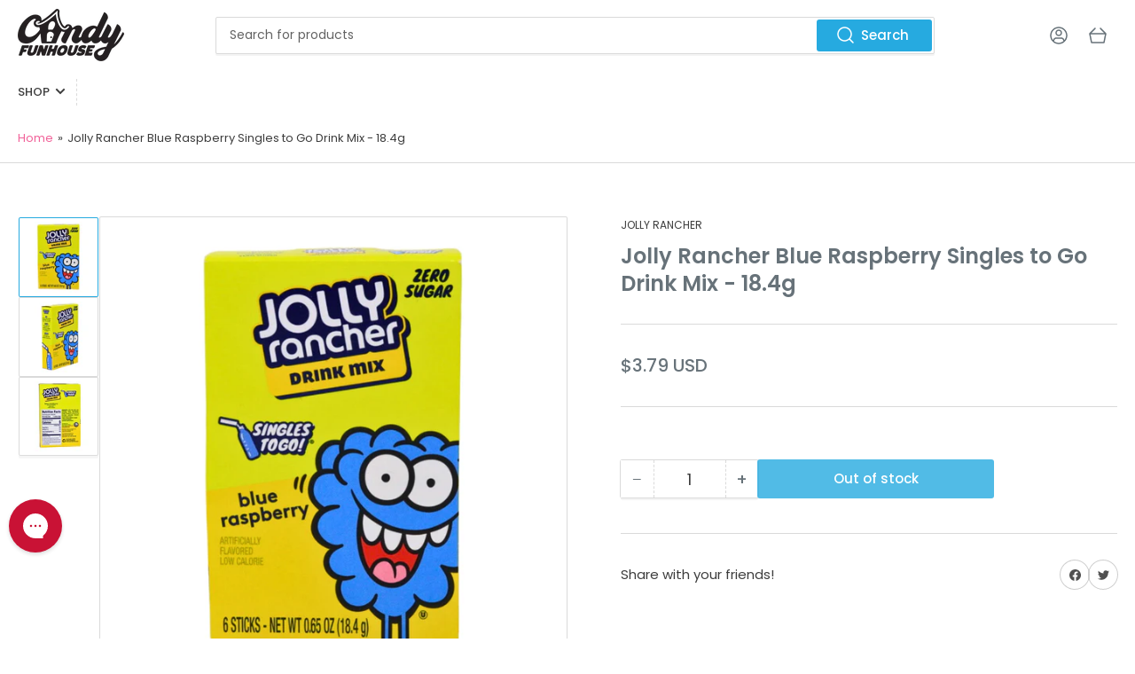

--- FILE ---
content_type: text/css
request_url: https://candyfunhouse.com/cdn/shop/t/27/assets/component-rating.css?v=34520753152533979261767986783
body_size: -385
content:
.rating{display:flex;align-items:center;vertical-align:bottom;line-height:inherit}.rating-stars{display:grid;grid-auto-flow:column}.icon-rating-star{color:var(--color-product-review-star);display:inline-block;width:1.4rem;height:1.4rem;fill:currentColor;vertical-align:middle;background:none;pointer-events:none;overflow:visible}.icon-rating-star-empty{color:rgba(var(--color-foreground),.3)}.rating-caption{margin-left:.3rem;display:block;top:1px;position:relative}.star-rating-link{font-size:calc(var(--font-body-scale) * 1.2rem);display:flex;align-items:center;font-weight:var(--font-bolder-weight);color:rgb(var(--color-foreground));line-height:1;flex:none}.star-rating-link .star-rating{margin-right:.5rem;position:relative;top:-1px}
/*# sourceMappingURL=/cdn/shop/t/27/assets/component-rating.css.map?v=34520753152533979261767986783 */


--- FILE ---
content_type: text/javascript
request_url: https://cdn.shopify.com/extensions/019bec8d-9378-7690-b60a-10f98b93817a/vicify-pre-order-558/assets/index.js
body_size: 62214
content:
var kf=U=>{throw TypeError(U)};var xf=(U,B,ht)=>B.has(U)||kf("Cannot "+ht);var A=(U,B,ht)=>(xf(U,B,"read from private field"),ht?ht.call(U):B.get(U)),tn=(U,B,ht)=>B.has(U)?kf("Cannot add the same private member more than once"):B instanceof WeakSet?B.add(U):B.set(U,ht),ja=(U,B,ht,vr)=>(xf(U,B,"write to private field"),vr?vr.call(U,ht):B.set(U,ht),ht);(function(){"use strict";var Re,Go,Ko,Af,An,Z,Jo,Pt;var U=document.createElement("style");U.textContent=`.display-none,[data-item*=button]>.display-none{display:none}.display-block{display:block}.vcf-price-widget{margin-bottom:5px;margin-top:10px;font-size:14px;text-align:left}.vcf-price-widget:empty{margin:0;padding:0}.vcf-price-widget p{display:inline}.vcf-compare-at-price{text-decoration:line-through;color:#121212bf;font-size:medium}.vcf-pre-order{background-image:none}button.vcf-ok-button{padding:9px 20px;font-size:16px;background:#007bff;color:#fff;border:none;border-radius:8px;cursor:pointer;transition:background .2s}button.vcf-ok-button:hover{background:#0056b3}.vcf-popup{position:fixed;top:50%;left:50%;transform:translate(-50%,-50%);background:#fff;padding:30px;border-radius:12px;box-shadow:0 10px 40px #0003;z-index:1000;animation:vcfSlideIn .3s;text-align:center}.vcf-overlay{position:fixed;top:0;left:0;right:0;bottom:0;background:#00000080;z-index:999}@keyframes vcfSlideIn{0%{opacity:0;transform:translate(-50%,-45%)}to{opacity:1;transform:translate(-50%,-50%)}}
/*$vite$:1*/`,document.head.appendChild(U),String.prototype.replaceAll||(String.prototype.replaceAll=function(t,e){if(typeof t=="string")return this.split(t).join(e);if(t instanceof RegExp){if(!t.global)throw new TypeError("replaceAll called with a non-global RegExp");return this.replace(t,e)}return this.replace(t,e)});function B(t){return document.body.contains(t)}function ht(t){return t.toLowerCase().replace(/ /g,"_")}function vr(t,e){return!t||!t.trim()?e:!e||!e.trim()?t:`${t}, ${e}`}function Ff(t){if(!Array.isArray(t))return{element:en(document,t),selector:t};for(const e of t){if(!e)continue;const n=en(document,e);if(n)return{element:n,selector:e}}return{element:null,selector:null}}function Xo(t,e=document){if(!Array.isArray(t))return{elements:Ua(e,t),selector:t};for(const n of t){if(!n)continue;const r=Ua(e,n);if(r.length)return{elements:r,selector:n}}return{elements:[],selector:null}}function en(t=document,e){try{return t.querySelector(e)}catch(n){if(!e.includes(":not"))throw n;let r=[];return Array.isArray(e)?e.forEach(o=>{r.length===0&&(r=Sr(t,o,!0))}):r=Sr(t,e,!0),r.length>0?r[0]:null}}function Ua(t=document,e){try{return Array.from(t.querySelectorAll(e))}catch(n){if(!e.includes(":not"))throw n;if(Array.isArray(e)){let r=[];return e.forEach(o=>{r=r.concat(Sr(t,o,!1))}),r}return Sr(t,e,!0)}}function Sr(t=document,e,n){let r=e.split(":not");const o=r.shift();if(!o)return[];let i=[];try{i=Array.from(t.querySelectorAll(o))}catch(a){if(!o.includes("nth-of-type"))throw a;i=Ha(t,o)}if(!i.length)return[];if(!r.length)return n?[i.shift()]:i;const s=[];r=r.map(a=>a.trim().slice(1,-1));for(const a of i)if(!r.some(c=>a.matches(c))){if(n)return[a];s.push(a)}return s}function Ha(t=document,e){const n=e.match(/([^\s>+~]+):nth-of-type\((\d+)\)/);if(!n)return Array.from(t.querySelectorAll(e));const r=n[0],o=n[1],i=parseInt(n[2],10),s=e.indexOf(r),a=e.slice(0,s).trim(),c=e.slice(s+r.length).trim(),u=a?Ha(t,a):[t],l=[];return u.forEach(d=>{Array.from((d===document?document:d).querySelectorAll(o)).forEach(h=>{Lf(h,i)&&(c?Array.from(h.querySelectorAll(c)).forEach(m=>l.push(m)):l.push(h))})}),l}function Lf(t,e){const n=t.tagName;let r=0;for(let o=t.previousElementSibling;o;o=o.previousElementSibling)o.tagName===n&&r++;return r+1===e}var Ya=(t=>(t.HIDDEN="hidden",t.VISIBLE="visible",t))(Ya||{});class qa{constructor(e,n,r,o){this.selector=e,this.defaultSelector=n,this.design=r,this.display=null,this.initializeElement=()=>{const i=[this.selector,...this.defaultSelector],{element:s,selector:a}=Ff(i);if(this.element=s,this.usedSelector=a,!this.element){const c=`VICIFY PRE-ORDER: Can not find ${this.name} by selector: `+this.selector;console.warn(c)}},o?(this.element=o,this.usedSelector=e):this.initializeElement()}get name(){return"abstract"}getUsedSelector(){return this.usedSelector}getDisplayMode(){return this.displayMode}reinitializeIfNeeded(){const e=B(this.element);return e||this.initializeElement(),!e}hide(){this.displayMode="hidden",this.element&&(this.display===null&&(this.display=this.element.style.display),this.element.style.setProperty("display","none","important"))}show(){this.displayMode="visible",!(!this.element||this.display===null)&&(this.element.style.display=this.display)}getButton(){return this.element}disable(){this.element.setAttribute("disabled","disabled"),this.element.classList.add("disabled")}enable(){this.element.removeAttribute("disabled"),this.element.classList.remove("disabled")}}class $f{getConstructorArgs(){}}class Wa extends qa{get name(){return"BuyNow"}}class q{constructor(e){this.isPageAdjusted=!1,this.design=e,q.getThemeName()||console.error("VICIFY PRE-ORDER: Shopify theme name is not defined")}static getThemeName(){var e,n;return(n=(e=Shopify==null?void 0:Shopify.theme)==null?void 0:e.schema_name)==null?void 0:n.toLowerCase()}adjustPage(){if(this.isPageAdjusted)return;let e=this.getWidgetStylesString();if(this.design.customCss&&(e+=" "+this.design.customCss),this.design.useAddToCartStyles&&(q.getThemeName()==="freshcart"?e+=`
        .${X} {
          justify-content: center;
        }
      `:q.getThemeName()==="expanse"&&(e+=`
          .${X} div {
            color: #fff;
            font-weight: 600;
          }
          @media (min-width: 1024px) {
            .${X} div {
              font-size: 16px;
            }
          }
          .collection-grid__wrapper .${X} span {
            background-color: #333;
            border-radius: 30px;
            display: flex;
            align-items: center;
            justify-content: center;
            width: fit-content;
            padding: 13px 24px;
            color: #fff;
            font-family: Figtree;
            font-style: normal;
            font-weight: 600;
            font-size: 14px;
            line-height: 100%;
            letter-spacing: .02em;
            transition: .4s;
            width: 100%;
          }
        `)),this.design.useAddToCartStyles||(e+=`
        .${X} {
          background-color: ${this.design.backgroundColor} !important;
          color: ${this.design.textColor} !important;
          border: 0 !important;
        }
        .${X} div {
            color: ${this.design.textColor} !important;
        }

        purchase-options.product__purchase-options, .js-product form div.options .border--width {
          display: none;
        }

        .big-button.vcf-pre-order, .big-button.product-form__submit:has(.price-inside-button:not(:empty)) {
            z-index: initial;
            justify-content: center;
        }

        /* Hide ewck floating pre-order button on mobile */
        .ewck-s-atc-c {
          display: none !important;
        }
        /*Parallax Theme Start*/
        .mm-page .atc-btn-container {
            flex-direction: column;
        }
        .mm-page .atc-btn-container > * {
            max-width: 100%;
            width: 100%;
        }
        /*Parallax Theme End*/
      `,q.getThemeName()==="charge"&&(e+=`
          .product-form__buttons button.${X} {
            width: 100%;
          }
          .${X} [data-submit-button-text].display-none {
            display: block;
          }
          .${X}.loading {
            .loading-overlay {
              justify-content: center;
            }
          }
        `)),e+=`
      .sticky-addtocart-wrapper
      , body [data-sticky-addtocart]
      , body div[data-sticky-add-to-cart]
      , .show_sticky div div[data-sticky-add-to-cart].sticky_form
      , body .hdt-sticky-btn-atc
      {
        display: none;
      }
    `,e+=`
      body purchase-options, body .product__purchase-options, .shopify_subscriptions_app_block, .product__subs__wrap {
        display: none;
      }
    `,e+=`
      button.vcf-custom-atc {
        display: block;
      }
    `,q.getThemeName()==="debut"?e+=`
        @media only screen and (min-width: 990px) {
          .vcf-price-widget {
            padding: 0 5px;
          }
        }
      `:q.getThemeName()==="horizon"?e+=`
        .product-form-buttons--stacked> .${Zo}:not(.quantity-selector) {
          flex-basis: 100%;
        }
        .product-card__content .vcf-compare-at-price {
          font-size: unset;
        }
      `:q.getThemeName()==="shella"?e+=`
        .${X}.btn--status[data-button-status=pre-order] > div:first-child {
          display: block !important;
        }
        .${X}.btn--status[data-button-status="added"] > div:first-child {
          display: block !important;
        }
      `:q.getThemeName()==="prestige"?e+=`
        buy-buttons.mail_tag_when_hide {
          display: flex !important;
        }
      `:q.getThemeName()==="barcelona"?e+=`
        @media (min-width: 576px) {
          form .product-form__buttons {
            max-width: 487px;
          }
        }
        .product-form__buttons-row .product-parameters__variant--quantity+div.tpo_option-set-wrapper {
          width: fit-content;
        }
      `:q.getThemeName()==="shark"&&(e+=`
        .button.vcf-pre-order div {
          position: relative;
          z-index: 1;
        }
      `),window.location.hostname.includes("udog.cc")?e+=`
        .shopify-payment-button #shopify-buyer-consent {
          display: none;
        }
      `:window.vicify.preorder.shop.permanentDomain==="42ec8b.myshopify.com"&&(e+=`
        .button.vcf-pre-order {
          background-color: #1F228F;
          background-image: var(--initial-gradient), var(--hover-gradient);
        }
      `),e){const n=document.createElement("style");n.innerHTML=e,document.head.appendChild(n)}this.isPageAdjusted=!0}getWidgetStylesString(){const e=this.getWidgetStylesArray();if(!e.length)return"";const n=e.join(";");return`
      .${Zo} {
        ${n}
      }
    `}getWidgetStylesArray(){switch(q.getThemeName()){case"baseline":return["margin-top: 25px;","margin-bottom: -10px;"];case"berlin":return["grid-column: 1 / 3;"];case"dawn":return["text-align: center;"];case"publisher":return["max-width: 44rem;"];case"prestige":return["text-align: center;"]}return[]}}const v=typeof __SENTRY_DEBUG__>"u"||__SENTRY_DEBUG__,O=globalThis,Ne="9.46.0";function Tr(){return Ir(O),O}function Ir(t){const e=t.__SENTRY__=t.__SENTRY__||{};return e.version=e.version||Ne,e[Ne]=e[Ne]||{}}function Fn(t,e,n=O){const r=n.__SENTRY__=n.__SENTRY__||{},o=r[Ne]=r[Ne]||{};return o[t]||(o[t]=e())}const Bf=["debug","info","warn","error","log","assert","trace"],jf="Sentry Logger ",Dr={};function nn(t){if(!("console"in O))return t();const e=O.console,n={},r=Object.keys(Dr);r.forEach(o=>{const i=Dr[o];n[o]=e[o],e[o]=i});try{return t()}finally{r.forEach(o=>{e[o]=n[o]})}}function Uf(){ti().enabled=!0}function Hf(){ti().enabled=!1}function Va(){return ti().enabled}function Yf(...t){Qo("log",...t)}function qf(...t){Qo("warn",...t)}function Wf(...t){Qo("error",...t)}function Qo(t,...e){v&&Va()&&nn(()=>{O.console[t](`${jf}[${t}]:`,...e)})}function ti(){return v?Fn("loggerSettings",()=>({enabled:!1})):{enabled:!1}}const b={enable:Uf,disable:Hf,isEnabled:Va,log:Yf,warn:qf,error:Wf},za=50,Me="?",Za=/\(error: (.*)\)/,Ga=/captureMessage|captureException/;function Ka(...t){const e=t.sort((n,r)=>n[0]-r[0]).map(n=>n[1]);return(n,r=0,o=0)=>{const i=[],s=n.split(`
`);for(let a=r;a<s.length;a++){const c=s[a];if(c.length>1024)continue;const u=Za.test(c)?c.replace(Za,"$1"):c;if(!u.match(/\S*Error: /)){for(const l of e){const d=l(u);if(d){i.push(d);break}}if(i.length>=za+o)break}}return zf(i.slice(o))}}function Vf(t){return Array.isArray(t)?Ka(...t):t}function zf(t){if(!t.length)return[];const e=Array.from(t);return/sentryWrapped/.test(Cr(e).function||"")&&e.pop(),e.reverse(),Ga.test(Cr(e).function||"")&&(e.pop(),Ga.test(Cr(e).function||"")&&e.pop()),e.slice(0,za).map(n=>({...n,filename:n.filename||Cr(e).filename,function:n.function||Me}))}function Cr(t){return t[t.length-1]||{}}const ei="<anonymous>";function ne(t){try{return!t||typeof t!="function"?ei:t.name||ei}catch{return ei}}function Ja(t){const e=t.exception;if(e){const n=[];try{return e.values.forEach(r=>{r.stacktrace.frames&&n.push(...r.stacktrace.frames)}),n}catch{return}}}const Pr={},Xa={};function Ae(t,e){Pr[t]=Pr[t]||[],Pr[t].push(e)}function ke(t,e){if(!Xa[t]){Xa[t]=!0;try{e()}catch(n){v&&b.error(`Error while instrumenting ${t}`,n)}}}function wt(t,e){const n=t&&Pr[t];if(n)for(const r of n)try{r(e)}catch(o){v&&b.error(`Error while triggering instrumentation handler.
Type: ${t}
Name: ${ne(r)}
Error:`,o)}}let ni=null;function Zf(t){const e="error";Ae(e,t),ke(e,Gf)}function Gf(){ni=O.onerror,O.onerror=function(t,e,n,r,o){return wt("error",{column:r,error:o,line:n,msg:t,url:e}),ni?ni.apply(this,arguments):!1},O.onerror.__SENTRY_INSTRUMENTED__=!0}let ri=null;function Kf(t){const e="unhandledrejection";Ae(e,t),ke(e,Jf)}function Jf(){ri=O.onunhandledrejection,O.onunhandledrejection=function(t){return wt("unhandledrejection",t),ri?ri.apply(this,arguments):!0},O.onunhandledrejection.__SENTRY_INSTRUMENTED__=!0}const Qa=Object.prototype.toString;function oi(t){switch(Qa.call(t)){case"[object Error]":case"[object Exception]":case"[object DOMException]":case"[object WebAssembly.Exception]":return!0;default:return re(t,Error)}}function rn(t,e){return Qa.call(t)===`[object ${e}]`}function tc(t){return rn(t,"ErrorEvent")}function ec(t){return rn(t,"DOMError")}function Xf(t){return rn(t,"DOMException")}function Bt(t){return rn(t,"String")}function ii(t){return typeof t=="object"&&t!==null&&"__sentry_template_string__"in t&&"__sentry_template_values__"in t}function si(t){return t===null||ii(t)||typeof t!="object"&&typeof t!="function"}function Ln(t){return rn(t,"Object")}function Or(t){return typeof Event<"u"&&re(t,Event)}function Qf(t){return typeof Element<"u"&&re(t,Element)}function th(t){return rn(t,"RegExp")}function Rr(t){return!!(t!=null&&t.then&&typeof t.then=="function")}function eh(t){return Ln(t)&&"nativeEvent"in t&&"preventDefault"in t&&"stopPropagation"in t}function re(t,e){try{return t instanceof e}catch{return!1}}function nc(t){return!!(typeof t=="object"&&t!==null&&(t.__isVue||t._isVue))}function nh(t){return typeof Request<"u"&&re(t,Request)}const ai=O,rh=80;function rc(t,e={}){if(!t)return"<unknown>";try{let n=t;const r=5,o=[];let i=0,s=0;const a=" > ",c=a.length;let u;const l=Array.isArray(e)?e:e.keyAttrs,d=!Array.isArray(e)&&e.maxStringLength||rh;for(;n&&i++<r&&(u=oh(n,l),!(u==="html"||i>1&&s+o.length*c+u.length>=d));)o.push(u),s+=u.length,n=n.parentNode;return o.reverse().join(a)}catch{return"<unknown>"}}function oh(t,e){const n=t,r=[];if(!(n!=null&&n.tagName))return"";if(ai.HTMLElement&&n instanceof HTMLElement&&n.dataset){if(n.dataset.sentryComponent)return n.dataset.sentryComponent;if(n.dataset.sentryElement)return n.dataset.sentryElement}r.push(n.tagName.toLowerCase());const o=e!=null&&e.length?e.filter(s=>n.getAttribute(s)).map(s=>[s,n.getAttribute(s)]):null;if(o!=null&&o.length)o.forEach(s=>{r.push(`[${s[0]}="${s[1]}"]`)});else{n.id&&r.push(`#${n.id}`);const s=n.className;if(s&&Bt(s)){const a=s.split(/\s+/);for(const c of a)r.push(`.${c}`)}}const i=["aria-label","type","name","title","alt"];for(const s of i){const a=n.getAttribute(s);a&&r.push(`[${s}="${a}"]`)}return r.join("")}function ci(){try{return ai.document.location.href}catch{return""}}function ih(t){if(!ai.HTMLElement)return null;let e=t;const n=5;for(let r=0;r<n;r++){if(!e)return null;if(e instanceof HTMLElement){if(e.dataset.sentryComponent)return e.dataset.sentryComponent;if(e.dataset.sentryElement)return e.dataset.sentryElement}e=e.parentNode}return null}function Nr(t,e=0){return typeof t!="string"||e===0||t.length<=e?t:`${t.slice(0,e)}...`}function oc(t,e){if(!Array.isArray(t))return"";const n=[];for(let r=0;r<t.length;r++){const o=t[r];try{nc(o)?n.push("[VueViewModel]"):n.push(String(o))}catch{n.push("[value cannot be serialized]")}}return n.join(e)}function sh(t,e,n=!1){return Bt(t)?th(e)?e.test(t):Bt(e)?n?t===e:t.includes(e):!1:!1}function Mr(t,e=[],n=!1){return e.some(r=>sh(t,r,n))}function st(t,e,n){if(!(e in t))return;const r=t[e];if(typeof r!="function")return;const o=n(r);typeof o=="function"&&ic(o,r);try{t[e]=o}catch{v&&b.log(`Failed to replace method "${e}" in object`,t)}}function xe(t,e,n){try{Object.defineProperty(t,e,{value:n,writable:!0,configurable:!0})}catch{v&&b.log(`Failed to add non-enumerable property "${e}" to object`,t)}}function ic(t,e){try{const n=e.prototype||{};t.prototype=e.prototype=n,xe(t,"__sentry_original__",e)}catch{}}function ui(t){return t.__sentry_original__}function sc(t){if(oi(t))return{message:t.message,name:t.name,stack:t.stack,...cc(t)};if(Or(t)){const e={type:t.type,target:ac(t.target),currentTarget:ac(t.currentTarget),...cc(t)};return typeof CustomEvent<"u"&&re(t,CustomEvent)&&(e.detail=t.detail),e}else return t}function ac(t){try{return Qf(t)?rc(t):Object.prototype.toString.call(t)}catch{return"<unknown>"}}function cc(t){if(typeof t=="object"&&t!==null){const e={};for(const n in t)Object.prototype.hasOwnProperty.call(t,n)&&(e[n]=t[n]);return e}else return{}}function ah(t,e=40){const n=Object.keys(sc(t));n.sort();const r=n[0];if(!r)return"[object has no keys]";if(r.length>=e)return Nr(r,e);for(let o=n.length;o>0;o--){const i=n.slice(0,o).join(", ");if(!(i.length>e))return o===n.length?i:Nr(i,e)}return""}function ch(){const t=O;return t.crypto||t.msCrypto}function pt(t=ch()){let e=()=>Math.random()*16;try{if(t!=null&&t.randomUUID)return t.randomUUID().replace(/-/g,"");t!=null&&t.getRandomValues&&(e=()=>{const n=new Uint8Array(1);return t.getRandomValues(n),n[0]})}catch{}return("10000000100040008000"+1e11).replace(/[018]/g,n=>(n^(e()&15)>>n/4).toString(16))}function uc(t){var e,n;return(n=(e=t.exception)==null?void 0:e.values)==null?void 0:n[0]}function Fe(t){const{message:e,event_id:n}=t;if(e)return e;const r=uc(t);return r?r.type&&r.value?`${r.type}: ${r.value}`:r.type||r.value||n||"<unknown>":n||"<unknown>"}function li(t,e,n){const r=t.exception=t.exception||{},o=r.values=r.values||[],i=o[0]=o[0]||{};i.value||(i.value=e||""),i.type||(i.type="Error")}function on(t,e){const n=uc(t);if(!n)return;const r={type:"generic",handled:!0},o=n.mechanism;if(n.mechanism={...r,...o,...e},e&&"data"in e){const i={...o==null?void 0:o.data,...e.data};n.mechanism.data=i}}function lc(t){if(uh(t))return!0;try{xe(t,"__sentry_captured__",!0)}catch{}return!1}function uh(t){try{return t.__sentry_captured__}catch{}}const dc=1e3;function $n(){return Date.now()/dc}function lh(){const{performance:t}=O;if(!(t!=null&&t.now)||!t.timeOrigin)return $n;const e=t.timeOrigin;return()=>(e+t.now())/dc}let fc;function jt(){return(fc??(fc=lh()))()}function dh(t){const e=jt(),n={sid:pt(),init:!0,timestamp:e,started:e,duration:0,status:"ok",errors:0,ignoreDuration:!1,toJSON:()=>hh(n)};return t&&sn(n,t),n}function sn(t,e={}){if(e.user&&(!t.ipAddress&&e.user.ip_address&&(t.ipAddress=e.user.ip_address),!t.did&&!e.did&&(t.did=e.user.id||e.user.email||e.user.username)),t.timestamp=e.timestamp||jt(),e.abnormal_mechanism&&(t.abnormal_mechanism=e.abnormal_mechanism),e.ignoreDuration&&(t.ignoreDuration=e.ignoreDuration),e.sid&&(t.sid=e.sid.length===32?e.sid:pt()),e.init!==void 0&&(t.init=e.init),!t.did&&e.did&&(t.did=`${e.did}`),typeof e.started=="number"&&(t.started=e.started),t.ignoreDuration)t.duration=void 0;else if(typeof e.duration=="number")t.duration=e.duration;else{const n=t.timestamp-t.started;t.duration=n>=0?n:0}e.release&&(t.release=e.release),e.environment&&(t.environment=e.environment),!t.ipAddress&&e.ipAddress&&(t.ipAddress=e.ipAddress),!t.userAgent&&e.userAgent&&(t.userAgent=e.userAgent),typeof e.errors=="number"&&(t.errors=e.errors),e.status&&(t.status=e.status)}function fh(t,e){let n={};t.status==="ok"&&(n={status:"exited"}),sn(t,n)}function hh(t){return{sid:`${t.sid}`,init:t.init,started:new Date(t.started*1e3).toISOString(),timestamp:new Date(t.timestamp*1e3).toISOString(),status:t.status,errors:t.errors,did:typeof t.did=="number"||typeof t.did=="string"?`${t.did}`:void 0,duration:t.duration,abnormal_mechanism:t.abnormal_mechanism,attrs:{release:t.release,environment:t.environment,ip_address:t.ipAddress,user_agent:t.userAgent}}}function Bn(t,e,n=2){if(!e||typeof e!="object"||n<=0)return e;if(t&&Object.keys(e).length===0)return t;const r={...t};for(const o in e)Object.prototype.hasOwnProperty.call(e,o)&&(r[o]=Bn(r[o],e[o],n-1));return r}function hc(){return pt()}function pc(){return pt().substring(16)}const di="_sentrySpan";function mc(t,e){e?xe(t,di,e):delete t[di]}function gc(t){return t[di]}const ph=100;class Ot{constructor(){this._notifyingListeners=!1,this._scopeListeners=[],this._eventProcessors=[],this._breadcrumbs=[],this._attachments=[],this._user={},this._tags={},this._extra={},this._contexts={},this._sdkProcessingMetadata={},this._propagationContext={traceId:hc(),sampleRand:Math.random()}}clone(){const e=new Ot;return e._breadcrumbs=[...this._breadcrumbs],e._tags={...this._tags},e._extra={...this._extra},e._contexts={...this._contexts},this._contexts.flags&&(e._contexts.flags={values:[...this._contexts.flags.values]}),e._user=this._user,e._level=this._level,e._session=this._session,e._transactionName=this._transactionName,e._fingerprint=this._fingerprint,e._eventProcessors=[...this._eventProcessors],e._attachments=[...this._attachments],e._sdkProcessingMetadata={...this._sdkProcessingMetadata},e._propagationContext={...this._propagationContext},e._client=this._client,e._lastEventId=this._lastEventId,mc(e,gc(this)),e}setClient(e){this._client=e}setLastEventId(e){this._lastEventId=e}getClient(){return this._client}lastEventId(){return this._lastEventId}addScopeListener(e){this._scopeListeners.push(e)}addEventProcessor(e){return this._eventProcessors.push(e),this}setUser(e){return this._user=e||{email:void 0,id:void 0,ip_address:void 0,username:void 0},this._session&&sn(this._session,{user:e}),this._notifyScopeListeners(),this}getUser(){return this._user}setTags(e){return this._tags={...this._tags,...e},this._notifyScopeListeners(),this}setTag(e,n){return this._tags={...this._tags,[e]:n},this._notifyScopeListeners(),this}setExtras(e){return this._extra={...this._extra,...e},this._notifyScopeListeners(),this}setExtra(e,n){return this._extra={...this._extra,[e]:n},this._notifyScopeListeners(),this}setFingerprint(e){return this._fingerprint=e,this._notifyScopeListeners(),this}setLevel(e){return this._level=e,this._notifyScopeListeners(),this}setTransactionName(e){return this._transactionName=e,this._notifyScopeListeners(),this}setContext(e,n){return n===null?delete this._contexts[e]:this._contexts[e]=n,this._notifyScopeListeners(),this}setSession(e){return e?this._session=e:delete this._session,this._notifyScopeListeners(),this}getSession(){return this._session}update(e){if(!e)return this;const n=typeof e=="function"?e(this):e,r=n instanceof Ot?n.getScopeData():Ln(n)?e:void 0,{tags:o,extra:i,user:s,contexts:a,level:c,fingerprint:u=[],propagationContext:l}=r||{};return this._tags={...this._tags,...o},this._extra={...this._extra,...i},this._contexts={...this._contexts,...a},s&&Object.keys(s).length&&(this._user=s),c&&(this._level=c),u.length&&(this._fingerprint=u),l&&(this._propagationContext=l),this}clear(){return this._breadcrumbs=[],this._tags={},this._extra={},this._user={},this._contexts={},this._level=void 0,this._transactionName=void 0,this._fingerprint=void 0,this._session=void 0,mc(this,void 0),this._attachments=[],this.setPropagationContext({traceId:hc(),sampleRand:Math.random()}),this._notifyScopeListeners(),this}addBreadcrumb(e,n){var i;const r=typeof n=="number"?n:ph;if(r<=0)return this;const o={timestamp:$n(),...e,message:e.message?Nr(e.message,2048):e.message};return this._breadcrumbs.push(o),this._breadcrumbs.length>r&&(this._breadcrumbs=this._breadcrumbs.slice(-r),(i=this._client)==null||i.recordDroppedEvent("buffer_overflow","log_item")),this._notifyScopeListeners(),this}getLastBreadcrumb(){return this._breadcrumbs[this._breadcrumbs.length-1]}clearBreadcrumbs(){return this._breadcrumbs=[],this._notifyScopeListeners(),this}addAttachment(e){return this._attachments.push(e),this}clearAttachments(){return this._attachments=[],this}getScopeData(){return{breadcrumbs:this._breadcrumbs,attachments:this._attachments,contexts:this._contexts,tags:this._tags,extra:this._extra,user:this._user,level:this._level,fingerprint:this._fingerprint||[],eventProcessors:this._eventProcessors,propagationContext:this._propagationContext,sdkProcessingMetadata:this._sdkProcessingMetadata,transactionName:this._transactionName,span:gc(this)}}setSDKProcessingMetadata(e){return this._sdkProcessingMetadata=Bn(this._sdkProcessingMetadata,e,2),this}setPropagationContext(e){return this._propagationContext=e,this}getPropagationContext(){return this._propagationContext}captureException(e,n){const r=(n==null?void 0:n.event_id)||pt();if(!this._client)return v&&b.warn("No client configured on scope - will not capture exception!"),r;const o=new Error("Sentry syntheticException");return this._client.captureException(e,{originalException:e,syntheticException:o,...n,event_id:r},this),r}captureMessage(e,n,r){const o=(r==null?void 0:r.event_id)||pt();if(!this._client)return v&&b.warn("No client configured on scope - will not capture message!"),o;const i=new Error(e);return this._client.captureMessage(e,n,{originalException:e,syntheticException:i,...r,event_id:o},this),o}captureEvent(e,n){const r=(n==null?void 0:n.event_id)||pt();return this._client?(this._client.captureEvent(e,{...n,event_id:r},this),r):(v&&b.warn("No client configured on scope - will not capture event!"),r)}_notifyScopeListeners(){this._notifyingListeners||(this._notifyingListeners=!0,this._scopeListeners.forEach(e=>{e(this)}),this._notifyingListeners=!1)}}function mh(){return Fn("defaultCurrentScope",()=>new Ot)}function gh(){return Fn("defaultIsolationScope",()=>new Ot)}class yh{constructor(e,n){let r;e?r=e:r=new Ot;let o;n?o=n:o=new Ot,this._stack=[{scope:r}],this._isolationScope=o}withScope(e){const n=this._pushScope();let r;try{r=e(n)}catch(o){throw this._popScope(),o}return Rr(r)?r.then(o=>(this._popScope(),o),o=>{throw this._popScope(),o}):(this._popScope(),r)}getClient(){return this.getStackTop().client}getScope(){return this.getStackTop().scope}getIsolationScope(){return this._isolationScope}getStackTop(){return this._stack[this._stack.length-1]}_pushScope(){const e=this.getScope().clone();return this._stack.push({client:this.getClient(),scope:e}),e}_popScope(){return this._stack.length<=1?!1:!!this._stack.pop()}}function an(){const t=Tr(),e=Ir(t);return e.stack=e.stack||new yh(mh(),gh())}function _h(t){return an().withScope(t)}function Eh(t,e){const n=an();return n.withScope(()=>(n.getStackTop().scope=t,e(t)))}function yc(t){return an().withScope(()=>t(an().getIsolationScope()))}function bh(){return{withIsolationScope:yc,withScope:_h,withSetScope:Eh,withSetIsolationScope:(t,e)=>yc(e),getCurrentScope:()=>an().getScope(),getIsolationScope:()=>an().getIsolationScope()}}function fi(t){const e=Ir(t);return e.acs?e.acs:bh()}function Ut(){const t=Tr();return fi(t).getCurrentScope()}function oe(){const t=Tr();return fi(t).getIsolationScope()}function wh(){return Fn("globalScope",()=>new Ot)}function vh(...t){const e=Tr(),n=fi(e);if(t.length===2){const[r,o]=t;return r?n.withSetScope(r,o):n.withScope(o)}return n.withScope(t[0])}function G(){return Ut().getClient()}function Sh(t){const e=t.getPropagationContext(),{traceId:n,parentSpanId:r,propagationSpanId:o}=e,i={trace_id:n,span_id:o||pc()};return r&&(i.parent_span_id=r),i}const Th="sentry.source",Ih="sentry.sample_rate",Dh="sentry.previous_trace_sample_rate",Ch="sentry.op",Ph="sentry.origin",_c="sentry.profile_id",Ec="sentry.exclusive_time",Oh=0,Rh=1,Nh="_sentryScope",Mh="_sentryIsolationScope";function bc(t){return{scope:t[Nh],isolationScope:t[Mh]}}const Ah="sentry-",kh=/^sentry-/;function xh(t){const e=Fh(t);if(!e)return;const n=Object.entries(e).reduce((r,[o,i])=>{if(o.match(kh)){const s=o.slice(Ah.length);r[s]=i}return r},{});if(Object.keys(n).length>0)return n}function Fh(t){if(!(!t||!Bt(t)&&!Array.isArray(t)))return Array.isArray(t)?t.reduce((e,n)=>{const r=wc(n);return Object.entries(r).forEach(([o,i])=>{e[o]=i}),e},{}):wc(t)}function wc(t){return t.split(",").map(e=>e.split("=").map(n=>{try{return decodeURIComponent(n.trim())}catch{return}})).reduce((e,[n,r])=>(n&&r&&(e[n]=r),e),{})}function Lh(t){if(typeof t=="boolean")return Number(t);const e=typeof t=="string"?parseFloat(t):t;if(!(typeof e!="number"||isNaN(e)||e<0||e>1))return e}const vc=1;let Sc=!1;function $h(t){const{spanId:e,traceId:n,isRemote:r}=t.spanContext(),o=r?e:hi(t).parent_span_id,i=bc(t).scope,s=r?(i==null?void 0:i.getPropagationContext().propagationSpanId)||pc():e;return{parent_span_id:o,span_id:s,trace_id:n}}function Bh(t){if(t&&t.length>0)return t.map(({context:{spanId:e,traceId:n,traceFlags:r,...o},attributes:i})=>({span_id:e,trace_id:n,sampled:r===vc,attributes:i,...o}))}function Tc(t){return typeof t=="number"?Ic(t):Array.isArray(t)?t[0]+t[1]/1e9:t instanceof Date?Ic(t.getTime()):jt()}function Ic(t){return t>9999999999?t/1e3:t}function hi(t){var r;if(Uh(t))return t.getSpanJSON();const{spanId:e,traceId:n}=t.spanContext();if(jh(t)){const{attributes:o,startTime:i,name:s,endTime:a,status:c,links:u}=t,l="parentSpanId"in t?t.parentSpanId:"parentSpanContext"in t?(r=t.parentSpanContext)==null?void 0:r.spanId:void 0;return{span_id:e,trace_id:n,data:o,description:s,parent_span_id:l,start_timestamp:Tc(i),timestamp:Tc(a)||void 0,status:Yh(c),op:o[Ch],origin:o[Ph],links:Bh(u)}}return{span_id:e,trace_id:n,start_timestamp:0,data:{}}}function jh(t){const e=t;return!!e.attributes&&!!e.startTime&&!!e.name&&!!e.endTime&&!!e.status}function Uh(t){return typeof t.getSpanJSON=="function"}function Hh(t){const{traceFlags:e}=t.spanContext();return e===vc}function Yh(t){if(!(!t||t.code===Oh))return t.code===Rh?"ok":t.message||"unknown_error"}const qh="_sentryRootSpan";function Dc(t){return t[qh]||t}function Cc(){Sc||(nn(()=>{console.warn("[Sentry] Returning null from `beforeSendSpan` is disallowed. To drop certain spans, configure the respective integrations directly.")}),Sc=!0)}function Wh(t){var n;if(typeof __SENTRY_TRACING__=="boolean"&&!__SENTRY_TRACING__)return!1;const e=t||((n=G())==null?void 0:n.getOptions());return!!e&&(e.tracesSampleRate!=null||!!e.tracesSampler)}const pi="production",Vh=/^o(\d+)\./,zh=/^(?:(\w+):)\/\/(?:(\w+)(?::(\w+)?)?@)([\w.-]+)(?::(\d+))?\/(.+)/;function Zh(t){return t==="http"||t==="https"}function Ar(t,e=!1){const{host:n,path:r,pass:o,port:i,projectId:s,protocol:a,publicKey:c}=t;return`${a}://${c}${e&&o?`:${o}`:""}@${n}${i?`:${i}`:""}/${r&&`${r}/`}${s}`}function Gh(t){const e=zh.exec(t);if(!e){nn(()=>{console.error(`Invalid Sentry Dsn: ${t}`)});return}const[n,r,o="",i="",s="",a=""]=e.slice(1);let c="",u=a;const l=u.split("/");if(l.length>1&&(c=l.slice(0,-1).join("/"),u=l.pop()),u){const d=u.match(/^\d+/);d&&(u=d[0])}return Pc({host:i,pass:o,path:c,projectId:u,port:s,protocol:n,publicKey:r})}function Pc(t){return{protocol:t.protocol,publicKey:t.publicKey||"",pass:t.pass||"",host:t.host,port:t.port||"",path:t.path||"",projectId:t.projectId}}function Kh(t){if(!v)return!0;const{port:e,projectId:n,protocol:r}=t;return["protocol","publicKey","host","projectId"].find(s=>t[s]?!1:(b.error(`Invalid Sentry Dsn: ${s} missing`),!0))?!1:n.match(/^\d+$/)?Zh(r)?e&&isNaN(parseInt(e,10))?(b.error(`Invalid Sentry Dsn: Invalid port ${e}`),!1):!0:(b.error(`Invalid Sentry Dsn: Invalid protocol ${r}`),!1):(b.error(`Invalid Sentry Dsn: Invalid projectId ${n}`),!1)}function Jh(t){const e=t.match(Vh);return e==null?void 0:e[1]}function Xh(t){const e=typeof t=="string"?Gh(t):Pc(t);if(!(!e||!Kh(e)))return e}const Qh="_frozenDsc";function Oc(t,e){const n=e.getOptions(),{publicKey:r,host:o}=e.getDsn()||{};let i;n.orgId?i=String(n.orgId):o&&(i=Jh(o));const s={environment:n.environment||pi,release:n.release,public_key:r,trace_id:t,org_id:i};return e.emit("createDsc",s),s}function tp(t,e){const n=e.getPropagationContext();return n.dsc||Oc(n.traceId,t)}function ep(t){var p;const e=G();if(!e)return{};const n=Dc(t),r=hi(n),o=r.data,i=n.spanContext().traceState,s=(i==null?void 0:i.get("sentry.sample_rate"))??o[Ih]??o[Dh];function a(m){return(typeof s=="number"||typeof s=="string")&&(m.sample_rate=`${s}`),m}const c=n[Qh];if(c)return a(c);const u=i==null?void 0:i.get("sentry.dsc"),l=u&&xh(u);if(l)return a(l);const d=Oc(t.spanContext().traceId,e),f=o[Th],h=r.description;return f!=="url"&&h&&(d.transaction=h),Wh()&&(d.sampled=String(Hh(n)),d.sample_rand=(i==null?void 0:i.get("sentry.sample_rand"))??((p=bc(n).scope)==null?void 0:p.getPropagationContext().sampleRand.toString())),a(d),e.emit("createDsc",d,n),d}function Ht(t,e=100,n=1/0){try{return mi("",t,e,n)}catch(r){return{ERROR:`**non-serializable** (${r})`}}}function Rc(t,e=3,n=100*1024){const r=Ht(t,e);return ip(r)>n?Rc(t,e-1,n):r}function mi(t,e,n=1/0,r=1/0,o=sp()){const[i,s]=o;if(e==null||["boolean","string"].includes(typeof e)||typeof e=="number"&&Number.isFinite(e))return e;const a=np(t,e);if(!a.startsWith("[object "))return a;if(e.__sentry_skip_normalization__)return e;const c=typeof e.__sentry_override_normalization_depth__=="number"?e.__sentry_override_normalization_depth__:n;if(c===0)return a.replace("object ","");if(i(e))return"[Circular ~]";const u=e;if(u&&typeof u.toJSON=="function")try{const h=u.toJSON();return mi("",h,c-1,r,o)}catch{}const l=Array.isArray(e)?[]:{};let d=0;const f=sc(e);for(const h in f){if(!Object.prototype.hasOwnProperty.call(f,h))continue;if(d>=r){l[h]="[MaxProperties ~]";break}const p=f[h];l[h]=mi(h,p,c-1,r,o),d++}return s(e),l}function np(t,e){try{if(t==="domain"&&e&&typeof e=="object"&&e._events)return"[Domain]";if(t==="domainEmitter")return"[DomainEmitter]";if(typeof global<"u"&&e===global)return"[Global]";if(typeof window<"u"&&e===window)return"[Window]";if(typeof document<"u"&&e===document)return"[Document]";if(nc(e))return"[VueViewModel]";if(eh(e))return"[SyntheticEvent]";if(typeof e=="number"&&!Number.isFinite(e))return`[${e}]`;if(typeof e=="function")return`[Function: ${ne(e)}]`;if(typeof e=="symbol")return`[${String(e)}]`;if(typeof e=="bigint")return`[BigInt: ${String(e)}]`;const n=rp(e);return/^HTML(\w*)Element$/.test(n)?`[HTMLElement: ${n}]`:`[object ${n}]`}catch(n){return`**non-serializable** (${n})`}}function rp(t){const e=Object.getPrototypeOf(t);return e!=null&&e.constructor?e.constructor.name:"null prototype"}function op(t){return~-encodeURI(t).split(/%..|./).length}function ip(t){return op(JSON.stringify(t))}function sp(){const t=new WeakSet;function e(r){return t.has(r)?!0:(t.add(r),!1)}function n(r){t.delete(r)}return[e,n]}function jn(t,e=[]){return[t,e]}function ap(t,e){const[n,r]=t;return[n,[...r,e]]}function Nc(t,e){const n=t[1];for(const r of n){const o=r[0].type;if(e(r,o))return!0}return!1}function gi(t){const e=Ir(O);return e.encodePolyfill?e.encodePolyfill(t):new TextEncoder().encode(t)}function cp(t){const[e,n]=t;let r=JSON.stringify(e);function o(i){typeof r=="string"?r=typeof i=="string"?r+i:[gi(r),i]:r.push(typeof i=="string"?gi(i):i)}for(const i of n){const[s,a]=i;if(o(`
${JSON.stringify(s)}
`),typeof a=="string"||a instanceof Uint8Array)o(a);else{let c;try{c=JSON.stringify(a)}catch{c=JSON.stringify(Ht(a))}o(c)}}return typeof r=="string"?r:up(r)}function up(t){const e=t.reduce((o,i)=>o+i.length,0),n=new Uint8Array(e);let r=0;for(const o of t)n.set(o,r),r+=o.length;return n}function lp(t){const e=typeof t.data=="string"?gi(t.data):t.data;return[{type:"attachment",length:e.length,filename:t.filename,content_type:t.contentType,attachment_type:t.attachmentType},e]}const dp={session:"session",sessions:"session",attachment:"attachment",transaction:"transaction",event:"error",client_report:"internal",user_report:"default",profile:"profile",profile_chunk:"profile",replay_event:"replay",replay_recording:"replay",check_in:"monitor",feedback:"feedback",span:"span",raw_security:"security",log:"log_item"};function Mc(t){return dp[t]}function Ac(t){if(!(t!=null&&t.sdk))return;const{name:e,version:n}=t.sdk;return{name:e,version:n}}function fp(t,e,n,r){var i;const o=(i=t.sdkProcessingMetadata)==null?void 0:i.dynamicSamplingContext;return{event_id:t.event_id,sent_at:new Date().toISOString(),...e&&{sdk:e},...!!n&&r&&{dsn:Ar(r)},...o&&{trace:o}}}function hp(t,e){return e&&(t.sdk=t.sdk||{},t.sdk.name=t.sdk.name||e.name,t.sdk.version=t.sdk.version||e.version,t.sdk.integrations=[...t.sdk.integrations||[],...e.integrations||[]],t.sdk.packages=[...t.sdk.packages||[],...e.packages||[]]),t}function pp(t,e,n,r){const o=Ac(n),i={sent_at:new Date().toISOString(),...o&&{sdk:o},...!!r&&e&&{dsn:Ar(e)}},s="aggregates"in t?[{type:"sessions"},t]:[{type:"session"},t.toJSON()];return jn(i,[s])}function mp(t,e,n,r){const o=Ac(n),i=t.type&&t.type!=="replay_event"?t.type:"event";hp(t,n==null?void 0:n.sdk);const s=fp(t,o,r,e);return delete t.sdkProcessingMetadata,jn(s,[[{type:i},t]])}const yi=0,kc=1,xc=2;function Le(t){return new ie(e=>{e(t)})}function kr(t){return new ie((e,n)=>{n(t)})}class ie{constructor(e){this._state=yi,this._handlers=[],this._runExecutor(e)}then(e,n){return new ie((r,o)=>{this._handlers.push([!1,i=>{if(!e)r(i);else try{r(e(i))}catch(s){o(s)}},i=>{if(!n)o(i);else try{r(n(i))}catch(s){o(s)}}]),this._executeHandlers()})}catch(e){return this.then(n=>n,e)}finally(e){return new ie((n,r)=>{let o,i;return this.then(s=>{i=!1,o=s,e&&e()},s=>{i=!0,o=s,e&&e()}).then(()=>{if(i){r(o);return}n(o)})})}_executeHandlers(){if(this._state===yi)return;const e=this._handlers.slice();this._handlers=[],e.forEach(n=>{n[0]||(this._state===kc&&n[1](this._value),this._state===xc&&n[2](this._value),n[0]=!0)})}_runExecutor(e){const n=(i,s)=>{if(this._state===yi){if(Rr(s)){s.then(r,o);return}this._state=i,this._value=s,this._executeHandlers()}},r=i=>{n(kc,i)},o=i=>{n(xc,i)};try{e(r,o)}catch(i){o(i)}}}function _i(t,e,n,r=0){return new ie((o,i)=>{const s=t[r];if(e===null||typeof s!="function")o(e);else{const a=s({...e},n);v&&s.id&&a===null&&b.log(`Event processor "${s.id}" dropped event`),Rr(a)?a.then(c=>_i(t,c,n,r+1).then(o)).then(null,i):_i(t,a,n,r+1).then(o).then(null,i)}})}function gp(t,e){const{fingerprint:n,span:r,breadcrumbs:o,sdkProcessingMetadata:i}=e;yp(t,e),r&&bp(t,r),wp(t,n),_p(t,o),Ep(t,i)}function Fc(t,e){const{extra:n,tags:r,user:o,contexts:i,level:s,sdkProcessingMetadata:a,breadcrumbs:c,fingerprint:u,eventProcessors:l,attachments:d,propagationContext:f,transactionName:h,span:p}=e;xr(t,"extra",n),xr(t,"tags",r),xr(t,"user",o),xr(t,"contexts",i),t.sdkProcessingMetadata=Bn(t.sdkProcessingMetadata,a,2),s&&(t.level=s),h&&(t.transactionName=h),p&&(t.span=p),c.length&&(t.breadcrumbs=[...t.breadcrumbs,...c]),u.length&&(t.fingerprint=[...t.fingerprint,...u]),l.length&&(t.eventProcessors=[...t.eventProcessors,...l]),d.length&&(t.attachments=[...t.attachments,...d]),t.propagationContext={...t.propagationContext,...f}}function xr(t,e,n){t[e]=Bn(t[e],n,1)}function yp(t,e){const{extra:n,tags:r,user:o,contexts:i,level:s,transactionName:a}=e;Object.keys(n).length&&(t.extra={...n,...t.extra}),Object.keys(r).length&&(t.tags={...r,...t.tags}),Object.keys(o).length&&(t.user={...o,...t.user}),Object.keys(i).length&&(t.contexts={...i,...t.contexts}),s&&(t.level=s),a&&t.type!=="transaction"&&(t.transaction=a)}function _p(t,e){const n=[...t.breadcrumbs||[],...e];t.breadcrumbs=n.length?n:void 0}function Ep(t,e){t.sdkProcessingMetadata={...t.sdkProcessingMetadata,...e}}function bp(t,e){t.contexts={trace:$h(e),...t.contexts},t.sdkProcessingMetadata={dynamicSamplingContext:ep(e),...t.sdkProcessingMetadata};const n=Dc(e),r=hi(n).description;r&&!t.transaction&&t.type==="transaction"&&(t.transaction=r)}function wp(t,e){t.fingerprint=t.fingerprint?Array.isArray(t.fingerprint)?t.fingerprint:[t.fingerprint]:[],e&&(t.fingerprint=t.fingerprint.concat(e)),t.fingerprint.length||delete t.fingerprint}let Fr,Lc,Lr;function vp(t){const e=O._sentryDebugIds;if(!e)return{};const n=Object.keys(e);return Lr&&n.length===Lc||(Lc=n.length,Lr=n.reduce((r,o)=>{Fr||(Fr={});const i=Fr[o];if(i)r[i[0]]=i[1];else{const s=t(o);for(let a=s.length-1;a>=0;a--){const c=s[a],u=c==null?void 0:c.filename,l=e[o];if(u&&l){r[u]=l,Fr[o]=[u,l];break}}}return r},{})),Lr}function Sp(t,e,n,r,o,i){const{normalizeDepth:s=3,normalizeMaxBreadth:a=1e3}=t,c={...e,event_id:e.event_id||n.event_id||pt(),timestamp:e.timestamp||$n()},u=n.integrations||t.integrations.map(g=>g.name);Tp(c,t),Cp(c,u),o&&o.emit("applyFrameMetadata",e),e.type===void 0&&Ip(c,t.stackParser);const l=Op(r,n.captureContext);n.mechanism&&on(c,n.mechanism);const d=o?o.getEventProcessors():[],f=wh().getScopeData();if(i){const g=i.getScopeData();Fc(f,g)}if(l){const g=l.getScopeData();Fc(f,g)}const h=[...n.attachments||[],...f.attachments];h.length&&(n.attachments=h),gp(c,f);const p=[...d,...f.eventProcessors];return _i(p,c,n).then(g=>(g&&Dp(g),typeof s=="number"&&s>0?Pp(g,s,a):g))}function Tp(t,e){const{environment:n,release:r,dist:o,maxValueLength:i=250}=e;t.environment=t.environment||n||pi,!t.release&&r&&(t.release=r),!t.dist&&o&&(t.dist=o);const s=t.request;s!=null&&s.url&&(s.url=Nr(s.url,i))}function Ip(t,e){var r,o;const n=vp(e);(o=(r=t.exception)==null?void 0:r.values)==null||o.forEach(i=>{var s,a;(a=(s=i.stacktrace)==null?void 0:s.frames)==null||a.forEach(c=>{c.filename&&(c.debug_id=n[c.filename])})})}function Dp(t){var r,o;const e={};if((o=(r=t.exception)==null?void 0:r.values)==null||o.forEach(i=>{var s,a;(a=(s=i.stacktrace)==null?void 0:s.frames)==null||a.forEach(c=>{c.debug_id&&(c.abs_path?e[c.abs_path]=c.debug_id:c.filename&&(e[c.filename]=c.debug_id),delete c.debug_id)})}),Object.keys(e).length===0)return;t.debug_meta=t.debug_meta||{},t.debug_meta.images=t.debug_meta.images||[];const n=t.debug_meta.images;Object.entries(e).forEach(([i,s])=>{n.push({type:"sourcemap",code_file:i,debug_id:s})})}function Cp(t,e){e.length>0&&(t.sdk=t.sdk||{},t.sdk.integrations=[...t.sdk.integrations||[],...e])}function Pp(t,e,n){var o,i;if(!t)return null;const r={...t,...t.breadcrumbs&&{breadcrumbs:t.breadcrumbs.map(s=>({...s,...s.data&&{data:Ht(s.data,e,n)}}))},...t.user&&{user:Ht(t.user,e,n)},...t.contexts&&{contexts:Ht(t.contexts,e,n)},...t.extra&&{extra:Ht(t.extra,e,n)}};return(o=t.contexts)!=null&&o.trace&&r.contexts&&(r.contexts.trace=t.contexts.trace,t.contexts.trace.data&&(r.contexts.trace.data=Ht(t.contexts.trace.data,e,n))),t.spans&&(r.spans=t.spans.map(s=>({...s,...s.data&&{data:Ht(s.data,e,n)}}))),(i=t.contexts)!=null&&i.flags&&r.contexts&&(r.contexts.flags=Ht(t.contexts.flags,3,n)),r}function Op(t,e){if(!e)return t;const n=t?t.clone():new Ot;return n.update(e),n}function Rp(t){if(t)return Np(t)?{captureContext:t}:Ap(t)?{captureContext:t}:t}function Np(t){return t instanceof Ot||typeof t=="function"}const Mp=["user","level","extra","contexts","tags","fingerprint","propagationContext"];function Ap(t){return Object.keys(t).some(e=>Mp.includes(e))}function $e(t,e){return Ut().captureException(t,Rp(e))}function Ei(t,e){const r={captureContext:e};return Ut().captureMessage(t,void 0,r)}function $c(t,e){return Ut().captureEvent(t,e)}function $r(t,e){oe().setContext(t,e)}function kp(t){oe().setTags(t)}function xp(t,e){oe().setTag(t,e)}function Bc(t){const e=oe(),n=Ut(),{userAgent:r}=O.navigator||{},o=dh({user:n.getUser()||e.getUser(),...r&&{userAgent:r},...t}),i=e.getSession();return(i==null?void 0:i.status)==="ok"&&sn(i,{status:"exited"}),jc(),e.setSession(o),o}function jc(){const t=oe(),n=Ut().getSession()||t.getSession();n&&fh(n),Uc(),t.setSession()}function Uc(){const t=oe(),e=G(),n=t.getSession();n&&e&&e.captureSession(n)}function Hc(t=!1){if(t){jc();return}Uc()}const Fp="7";function Lp(t){const e=t.protocol?`${t.protocol}:`:"",n=t.port?`:${t.port}`:"";return`${e}//${t.host}${n}${t.path?`/${t.path}`:""}/api/`}function $p(t){return`${Lp(t)}${t.projectId}/envelope/`}function Bp(t,e){const n={sentry_version:Fp};return t.publicKey&&(n.sentry_key=t.publicKey),e&&(n.sentry_client=`${e.name}/${e.version}`),new URLSearchParams(n).toString()}function jp(t,e,n){return e||`${$p(t)}?${Bp(t,n)}`}const Yc=[];function Up(t){const e={};return t.forEach(n=>{const{name:r}=n,o=e[r];o&&!o.isDefaultInstance&&n.isDefaultInstance||(e[r]=n)}),Object.values(e)}function Hp(t){const e=t.defaultIntegrations||[],n=t.integrations;e.forEach(o=>{o.isDefaultInstance=!0});let r;if(Array.isArray(n))r=[...e,...n];else if(typeof n=="function"){const o=n(e);r=Array.isArray(o)?o:[o]}else r=e;return Up(r)}function Yp(t,e){const n={};return e.forEach(r=>{r&&Wc(t,r,n)}),n}function qc(t,e){for(const n of e)n!=null&&n.afterAllSetup&&n.afterAllSetup(t)}function Wc(t,e,n){if(n[e.name]){v&&b.log(`Integration skipped because it was already installed: ${e.name}`);return}if(n[e.name]=e,Yc.indexOf(e.name)===-1&&typeof e.setupOnce=="function"&&(e.setupOnce(),Yc.push(e.name)),e.setup&&typeof e.setup=="function"&&e.setup(t),typeof e.preprocessEvent=="function"){const r=e.preprocessEvent.bind(e);t.on("preprocessEvent",(o,i)=>r(o,i,t))}if(typeof e.processEvent=="function"){const r=e.processEvent.bind(e),o=Object.assign((i,s)=>r(i,s,t),{id:e.name});t.addEventProcessor(o)}v&&b.log(`Integration installed: ${e.name}`)}function Uw(t){return t}function qp(t,e,n){const r=[{type:"client_report"},{timestamp:$n(),discarded_events:t}];return jn(e?{dsn:e}:{},[r])}function Vc(t){const e=[];t.message&&e.push(t.message);try{const n=t.exception.values[t.exception.values.length-1];n!=null&&n.value&&(e.push(n.value),n.type&&e.push(`${n.type}: ${n.value}`))}catch{}return e}function Wp(t){var c;const{trace_id:e,parent_span_id:n,span_id:r,status:o,origin:i,data:s,op:a}=((c=t.contexts)==null?void 0:c.trace)??{};return{data:s??{},description:t.transaction,op:a,parent_span_id:n,span_id:r??"",start_timestamp:t.start_timestamp??0,status:o,timestamp:t.timestamp,trace_id:e??"",origin:i,profile_id:s==null?void 0:s[_c],exclusive_time:s==null?void 0:s[Ec],measurements:t.measurements,is_segment:!0}}function Vp(t){return{type:"transaction",timestamp:t.timestamp,start_timestamp:t.start_timestamp,transaction:t.description,contexts:{trace:{trace_id:t.trace_id,span_id:t.span_id,parent_span_id:t.parent_span_id,op:t.op,status:t.status,origin:t.origin,data:{...t.data,...t.profile_id&&{[_c]:t.profile_id},...t.exclusive_time&&{[Ec]:t.exclusive_time}}}},measurements:t.measurements}}const zc="Not capturing exception because it's already been captured.",Zc="Discarded session because of missing or non-string release",Gc=Symbol.for("SentryInternalError"),Kc=Symbol.for("SentryDoNotSendEventError");function Br(t){return{message:t,[Gc]:!0}}function bi(t){return{message:t,[Kc]:!0}}function Jc(t){return!!t&&typeof t=="object"&&Gc in t}function Xc(t){return!!t&&typeof t=="object"&&Kc in t}class zp{constructor(e){if(this._options=e,this._integrations={},this._numProcessing=0,this._outcomes={},this._hooks={},this._eventProcessors=[],e.dsn?this._dsn=Xh(e.dsn):v&&b.warn("No DSN provided, client will not send events."),this._dsn){const n=jp(this._dsn,e.tunnel,e._metadata?e._metadata.sdk:void 0);this._transport=e.transport({tunnel:this._options.tunnel,recordDroppedEvent:this.recordDroppedEvent.bind(this),...e.transportOptions,url:n})}}captureException(e,n,r){const o=pt();if(lc(e))return v&&b.log(zc),o;const i={event_id:o,...n};return this._process(this.eventFromException(e,i).then(s=>this._captureEvent(s,i,r))),i.event_id}captureMessage(e,n,r,o){const i={event_id:pt(),...r},s=ii(e)?e:String(e),a=si(e)?this.eventFromMessage(s,n,i):this.eventFromException(e,i);return this._process(a.then(c=>this._captureEvent(c,i,o))),i.event_id}captureEvent(e,n,r){const o=pt();if(n!=null&&n.originalException&&lc(n.originalException))return v&&b.log(zc),o;const i={event_id:o,...n},s=e.sdkProcessingMetadata||{},a=s.capturedSpanScope,c=s.capturedSpanIsolationScope;return this._process(this._captureEvent(e,i,a||r,c)),i.event_id}captureSession(e){this.sendSession(e),sn(e,{init:!1})}getDsn(){return this._dsn}getOptions(){return this._options}getSdkMetadata(){return this._options._metadata}getTransport(){return this._transport}flush(e){const n=this._transport;return n?(this.emit("flush"),this._isClientDoneProcessing(e).then(r=>n.flush(e).then(o=>r&&o))):Le(!0)}close(e){return this.flush(e).then(n=>(this.getOptions().enabled=!1,this.emit("close"),n))}getEventProcessors(){return this._eventProcessors}addEventProcessor(e){this._eventProcessors.push(e)}init(){(this._isEnabled()||this._options.integrations.some(({name:e})=>e.startsWith("Spotlight")))&&this._setupIntegrations()}getIntegrationByName(e){return this._integrations[e]}addIntegration(e){const n=this._integrations[e.name];Wc(this,e,this._integrations),n||qc(this,[e])}sendEvent(e,n={}){this.emit("beforeSendEvent",e,n);let r=mp(e,this._dsn,this._options._metadata,this._options.tunnel);for(const i of n.attachments||[])r=ap(r,lp(i));const o=this.sendEnvelope(r);o&&o.then(i=>this.emit("afterSendEvent",e,i),null)}sendSession(e){const{release:n,environment:r=pi}=this._options;if("aggregates"in e){const i=e.attrs||{};if(!i.release&&!n){v&&b.warn(Zc);return}i.release=i.release||n,i.environment=i.environment||r,e.attrs=i}else{if(!e.release&&!n){v&&b.warn(Zc);return}e.release=e.release||n,e.environment=e.environment||r}this.emit("beforeSendSession",e);const o=pp(e,this._dsn,this._options._metadata,this._options.tunnel);this.sendEnvelope(o)}recordDroppedEvent(e,n,r=1){if(this._options.sendClientReports){const o=`${e}:${n}`;v&&b.log(`Recording outcome: "${o}"${r>1?` (${r} times)`:""}`),this._outcomes[o]=(this._outcomes[o]||0)+r}}on(e,n){const r=this._hooks[e]=this._hooks[e]||[];return r.push(n),()=>{const o=r.indexOf(n);o>-1&&r.splice(o,1)}}emit(e,...n){const r=this._hooks[e];r&&r.forEach(o=>o(...n))}sendEnvelope(e){return this.emit("beforeEnvelope",e),this._isEnabled()&&this._transport?this._transport.send(e).then(null,n=>(v&&b.error("Error while sending envelope:",n),n)):(v&&b.error("Transport disabled"),Le({}))}_setupIntegrations(){const{integrations:e}=this._options;this._integrations=Yp(this,e),qc(this,e)}_updateSessionFromEvent(e,n){var c;let r=n.level==="fatal",o=!1;const i=(c=n.exception)==null?void 0:c.values;if(i){o=!0;for(const u of i){const l=u.mechanism;if((l==null?void 0:l.handled)===!1){r=!0;break}}}const s=e.status==="ok";(s&&e.errors===0||s&&r)&&(sn(e,{...r&&{status:"crashed"},errors:e.errors||Number(o||r)}),this.captureSession(e))}_isClientDoneProcessing(e){return new ie(n=>{let r=0;const o=1,i=setInterval(()=>{this._numProcessing==0?(clearInterval(i),n(!0)):(r+=o,e&&r>=e&&(clearInterval(i),n(!1)))},o)})}_isEnabled(){return this.getOptions().enabled!==!1&&this._transport!==void 0}_prepareEvent(e,n,r,o){const i=this.getOptions(),s=Object.keys(this._integrations);return!n.integrations&&(s!=null&&s.length)&&(n.integrations=s),this.emit("preprocessEvent",e,n),e.type||o.setLastEventId(e.event_id||n.event_id),Sp(i,e,n,r,this,o).then(a=>{if(a===null)return a;this.emit("postprocessEvent",a,n),a.contexts={trace:Sh(r),...a.contexts};const c=tp(this,r);return a.sdkProcessingMetadata={dynamicSamplingContext:c,...a.sdkProcessingMetadata},a})}_captureEvent(e,n={},r=Ut(),o=oe()){return v&&wi(e)&&b.log(`Captured error event \`${Vc(e)[0]||"<unknown>"}\``),this._processEvent(e,n,r,o).then(i=>i.event_id,i=>{v&&(Xc(i)?b.log(i.message):Jc(i)?b.warn(i.message):b.warn(i))})}_processEvent(e,n,r,o){const i=this.getOptions(),{sampleRate:s}=i,a=Qc(e),c=wi(e),u=e.type||"error",l=`before send for type \`${u}\``,d=typeof s>"u"?void 0:Lh(s);if(c&&typeof d=="number"&&Math.random()>d)return this.recordDroppedEvent("sample_rate","error"),kr(bi(`Discarding event because it's not included in the random sample (sampling rate = ${s})`));const f=u==="replay_event"?"replay":u;return this._prepareEvent(e,n,r,o).then(h=>{if(h===null)throw this.recordDroppedEvent("event_processor",f),bi("An event processor returned `null`, will not send event.");if(n.data&&n.data.__sentry__===!0)return h;const m=Gp(this,i,h,n);return Zp(m,l)}).then(h=>{var g;if(h===null){if(this.recordDroppedEvent("before_send",f),a){const _=1+(e.spans||[]).length;this.recordDroppedEvent("before_send","span",_)}throw bi(`${l} returned \`null\`, will not send event.`)}const p=r.getSession()||o.getSession();if(c&&p&&this._updateSessionFromEvent(p,h),a){const y=((g=h.sdkProcessingMetadata)==null?void 0:g.spanCountBeforeProcessing)||0,_=h.spans?h.spans.length:0,E=y-_;E>0&&this.recordDroppedEvent("before_send","span",E)}const m=h.transaction_info;if(a&&m&&h.transaction!==e.transaction){const y="custom";h.transaction_info={...m,source:y}}return this.sendEvent(h,n),h}).then(null,h=>{throw Xc(h)||Jc(h)?h:(this.captureException(h,{data:{__sentry__:!0},originalException:h}),Br(`Event processing pipeline threw an error, original event will not be sent. Details have been sent as a new event.
Reason: ${h}`))})}_process(e){this._numProcessing++,e.then(n=>(this._numProcessing--,n),n=>(this._numProcessing--,n))}_clearOutcomes(){const e=this._outcomes;return this._outcomes={},Object.entries(e).map(([n,r])=>{const[o,i]=n.split(":");return{reason:o,category:i,quantity:r}})}_flushOutcomes(){v&&b.log("Flushing outcomes...");const e=this._clearOutcomes();if(e.length===0){v&&b.log("No outcomes to send");return}if(!this._dsn){v&&b.log("No dsn provided, will not send outcomes");return}v&&b.log("Sending outcomes:",e);const n=qp(e,this._options.tunnel&&Ar(this._dsn));this.sendEnvelope(n)}}function Zp(t,e){const n=`${e} must return \`null\` or a valid event.`;if(Rr(t))return t.then(r=>{if(!Ln(r)&&r!==null)throw Br(n);return r},r=>{throw Br(`${e} rejected with ${r}`)});if(!Ln(t)&&t!==null)throw Br(n);return t}function Gp(t,e,n,r){const{beforeSend:o,beforeSendTransaction:i,beforeSendSpan:s}=e;let a=n;if(wi(a)&&o)return o(a,r);if(Qc(a)){if(s){const c=s(Wp(a));if(c?a=Bn(n,Vp(c)):Cc(),a.spans){const u=[];for(const l of a.spans){const d=s(l);d?u.push(d):(Cc(),u.push(l))}a.spans=u}}if(i){if(a.spans){const c=a.spans.length;a.sdkProcessingMetadata={...n.sdkProcessingMetadata,spanCountBeforeProcessing:c}}return i(a,r)}}return a}function wi(t){return t.type===void 0}function Qc(t){return t.type==="transaction"}function Kp(t){return[{type:"log",item_count:t.length,content_type:"application/vnd.sentry.items.log+json"},{items:t}]}function Jp(t,e,n,r){const o={};return e!=null&&e.sdk&&(o.sdk={name:e.sdk.name,version:e.sdk.version}),n&&r&&(o.dsn=Ar(r)),jn(o,[Kp(t)])}function vi(t,e){const n=Xp(t)??[];if(n.length===0)return;const r=t.getOptions(),o=Jp(n,r._metadata,r.tunnel,t.getDsn());tu().set(t,[]),t.emit("flushLogs"),t.sendEnvelope(o)}function Xp(t){return tu().get(t)}function tu(){return Fn("clientToLogBufferMap",()=>new WeakMap)}function Qp(t,e){e.debug===!0&&(v?b.enable():nn(()=>{console.warn("[Sentry] Cannot initialize SDK with `debug` option using a non-debug bundle.")})),Ut().update(e.initialScope);const r=new t(e);return tm(r),r.init(),r}function tm(t){Ut().setClient(t)}const eu=Symbol.for("SentryBufferFullError");function em(t){const e=[];function n(){return t===void 0||e.length<t}function r(s){return e.splice(e.indexOf(s),1)[0]||Promise.resolve(void 0)}function o(s){if(!n())return kr(eu);const a=s();return e.indexOf(a)===-1&&e.push(a),a.then(()=>r(a)).then(null,()=>r(a).then(null,()=>{})),a}function i(s){return new ie((a,c)=>{let u=e.length;if(!u)return a(!0);const l=setTimeout(()=>{s&&s>0&&a(!1)},s);e.forEach(d=>{Le(d).then(()=>{--u||(clearTimeout(l),a(!0))},c)})})}return{$:e,add:o,drain:i}}const nm=60*1e3;function rm(t,e=Date.now()){const n=parseInt(`${t}`,10);if(!isNaN(n))return n*1e3;const r=Date.parse(`${t}`);return isNaN(r)?nm:r-e}function om(t,e){return t[e]||t.all||0}function im(t,e,n=Date.now()){return om(t,e)>n}function sm(t,{statusCode:e,headers:n},r=Date.now()){const o={...t},i=n==null?void 0:n["_x-sentry-rate-limits"],s=n==null?void 0:n["retry-after"];if(i)for(const a of i.trim().split(",")){const[c,u,,,l]=a.split(":",5),d=parseInt(c,10),f=(isNaN(d)?60:d)*1e3;if(!u)o.all=r+f;else for(const h of u.split(";"))h==="metric_bucket"?(!l||l.split(";").includes("custom"))&&(o[h]=r+f):o[h]=r+f}else s?o.all=r+rm(s,r):e===429&&(o.all=r+60*1e3);return o}const am=64;function cm(t,e,n=em(t.bufferSize||am)){let r={};const o=s=>n.drain(s);function i(s){const a=[];if(Nc(s,(d,f)=>{const h=Mc(f);im(r,h)?t.recordDroppedEvent("ratelimit_backoff",h):a.push(d)}),a.length===0)return Le({});const c=jn(s[0],a),u=d=>{Nc(c,(f,h)=>{t.recordDroppedEvent(d,Mc(h))})},l=()=>e({body:cp(c)}).then(d=>(d.statusCode!==void 0&&(d.statusCode<200||d.statusCode>=300)&&v&&b.warn(`Sentry responded with status code ${d.statusCode} to sent event.`),r=sm(r,d),d),d=>{throw u("network_error"),v&&b.error("Encountered error running transport request:",d),d});return n.add(l).then(d=>d,d=>{if(d===eu)return v&&b.error("Skipped sending event because buffer is full."),u("queue_overflow"),Le({});throw d})}return{send:i,flush:o}}function um(t){var e;((e=t.user)==null?void 0:e.ip_address)===void 0&&(t.user={...t.user,ip_address:"{{auto}}"})}function lm(t){var e;"aggregates"in t?((e=t.attrs)==null?void 0:e.ip_address)===void 0&&(t.attrs={...t.attrs,ip_address:"{{auto}}"}):t.ipAddress===void 0&&(t.ipAddress="{{auto}}")}function dm(t,e,n=[e],r="npm"){const o=t._metadata||{};o.sdk||(o.sdk={name:`sentry.javascript.${e}`,packages:n.map(i=>({name:`${r}:@sentry/${i}`,version:Ne})),version:Ne}),t._metadata=o}const fm=100;function Be(t,e){const n=G(),r=oe();if(!n)return;const{beforeBreadcrumb:o=null,maxBreadcrumbs:i=fm}=n.getOptions();if(i<=0)return;const a={timestamp:$n(),...t},c=o?nn(()=>o(a,e)):a;c!==null&&(n.emit&&n.emit("beforeAddBreadcrumb",c,e),r.addBreadcrumb(c,i))}let nu;const hm="FunctionToString",ru=new WeakMap,ou=(()=>({name:hm,setupOnce(){nu=Function.prototype.toString;try{Function.prototype.toString=function(...t){const e=ui(this),n=ru.has(G())&&e!==void 0?e:this;return nu.apply(n,t)}}catch{}},setup(t){ru.set(t,!0)}})),pm=[/^Script error\.?$/,/^Javascript error: Script error\.? on line 0$/,/^ResizeObserver loop completed with undelivered notifications.$/,/^Cannot redefine property: googletag$/,/^Can't find variable: gmo$/,/^undefined is not an object \(evaluating 'a\.[A-Z]'\)$/,`can't redefine non-configurable property "solana"`,"vv().getRestrictions is not a function. (In 'vv().getRestrictions(1,a)', 'vv().getRestrictions' is undefined)","Can't find variable: _AutofillCallbackHandler",/^Non-Error promise rejection captured with value: Object Not Found Matching Id:\d+, MethodName:simulateEvent, ParamCount:\d+$/,/^Java exception was raised during method invocation$/],mm="EventFilters",gm=(t={})=>{let e;return{name:mm,setup(n){const r=n.getOptions();e=su(t,r)},processEvent(n,r,o){if(!e){const i=o.getOptions();e=su(t,i)}return ym(n,e)?null:n}}},iu=((t={})=>({...gm(t),name:"InboundFilters"}));function su(t={},e={}){return{allowUrls:[...t.allowUrls||[],...e.allowUrls||[]],denyUrls:[...t.denyUrls||[],...e.denyUrls||[]],ignoreErrors:[...t.ignoreErrors||[],...e.ignoreErrors||[],...t.disableErrorDefaults?[]:pm],ignoreTransactions:[...t.ignoreTransactions||[],...e.ignoreTransactions||[]]}}function ym(t,e){if(t.type){if(t.type==="transaction"&&Em(t,e.ignoreTransactions))return v&&b.warn(`Event dropped due to being matched by \`ignoreTransactions\` option.
Event: ${Fe(t)}`),!0}else{if(_m(t,e.ignoreErrors))return v&&b.warn(`Event dropped due to being matched by \`ignoreErrors\` option.
Event: ${Fe(t)}`),!0;if(Sm(t))return v&&b.warn(`Event dropped due to not having an error message, error type or stacktrace.
Event: ${Fe(t)}`),!0;if(bm(t,e.denyUrls))return v&&b.warn(`Event dropped due to being matched by \`denyUrls\` option.
Event: ${Fe(t)}.
Url: ${jr(t)}`),!0;if(!wm(t,e.allowUrls))return v&&b.warn(`Event dropped due to not being matched by \`allowUrls\` option.
Event: ${Fe(t)}.
Url: ${jr(t)}`),!0}return!1}function _m(t,e){return e!=null&&e.length?Vc(t).some(n=>Mr(n,e)):!1}function Em(t,e){if(!(e!=null&&e.length))return!1;const n=t.transaction;return n?Mr(n,e):!1}function bm(t,e){if(!(e!=null&&e.length))return!1;const n=jr(t);return n?Mr(n,e):!1}function wm(t,e){if(!(e!=null&&e.length))return!0;const n=jr(t);return n?Mr(n,e):!0}function vm(t=[]){for(let e=t.length-1;e>=0;e--){const n=t[e];if(n&&n.filename!=="<anonymous>"&&n.filename!=="[native code]")return n.filename||null}return null}function jr(t){var e,n;try{const r=[...((e=t.exception)==null?void 0:e.values)??[]].reverse().find(i=>{var s,a,c;return((s=i.mechanism)==null?void 0:s.parent_id)===void 0&&((c=(a=i.stacktrace)==null?void 0:a.frames)==null?void 0:c.length)}),o=(n=r==null?void 0:r.stacktrace)==null?void 0:n.frames;return o?vm(o):null}catch{return v&&b.error(`Cannot extract url for event ${Fe(t)}`),null}}function Sm(t){var e,n;return(n=(e=t.exception)==null?void 0:e.values)!=null&&n.length?!t.message&&!t.exception.values.some(r=>r.stacktrace||r.type&&r.type!=="Error"||r.value):!1}function Tm(t,e,n,r,o,i){var a;if(!((a=o.exception)!=null&&a.values)||!i||!re(i.originalException,Error))return;const s=o.exception.values.length>0?o.exception.values[o.exception.values.length-1]:void 0;s&&(o.exception.values=Si(t,e,r,i.originalException,n,o.exception.values,s,0))}function Si(t,e,n,r,o,i,s,a){if(i.length>=n+1)return i;let c=[...i];if(re(r[o],Error)){au(s,a);const u=t(e,r[o]),l=c.length;cu(u,o,l,a),c=Si(t,e,n,r[o],o,[u,...c],u,l)}return Array.isArray(r.errors)&&r.errors.forEach((u,l)=>{if(re(u,Error)){au(s,a);const d=t(e,u),f=c.length;cu(d,`errors[${l}]`,f,a),c=Si(t,e,n,u,o,[d,...c],d,f)}}),c}function au(t,e){t.mechanism=t.mechanism||{type:"generic",handled:!0},t.mechanism={...t.mechanism,...t.type==="AggregateError"&&{is_exception_group:!0},exception_id:e}}function cu(t,e,n,r){t.mechanism=t.mechanism||{type:"generic",handled:!0},t.mechanism={...t.mechanism,type:"chained",source:e,exception_id:n,parent_id:r}}function Im(t){const e="console";Ae(e,t),ke(e,Dm)}function Dm(){"console"in O&&Bf.forEach(function(t){t in O.console&&st(O.console,t,function(e){return Dr[t]=e,function(...n){wt("console",{args:n,level:t});const o=Dr[t];o==null||o.apply(O.console,n)}})})}function Cm(t){return t==="warn"?"warning":["fatal","error","warning","log","info","debug"].includes(t)?t:"log"}const Pm="Dedupe",uu=(()=>{let t;return{name:Pm,processEvent(e){if(e.type)return e;try{if(Om(e,t))return v&&b.warn("Event dropped due to being a duplicate of previously captured event."),null}catch{}return t=e}}});function Om(t,e){return e?!!(Rm(t,e)||Nm(t,e)):!1}function Rm(t,e){const n=t.message,r=e.message;return!(!n&&!r||n&&!r||!n&&r||n!==r||!du(t,e)||!lu(t,e))}function Nm(t,e){const n=fu(e),r=fu(t);return!(!n||!r||n.type!==r.type||n.value!==r.value||!du(t,e)||!lu(t,e))}function lu(t,e){let n=Ja(t),r=Ja(e);if(!n&&!r)return!0;if(n&&!r||!n&&r||(n=n,r=r,r.length!==n.length))return!1;for(let o=0;o<r.length;o++){const i=r[o],s=n[o];if(i.filename!==s.filename||i.lineno!==s.lineno||i.colno!==s.colno||i.function!==s.function)return!1}return!0}function du(t,e){let n=t.fingerprint,r=e.fingerprint;if(!n&&!r)return!0;if(n&&!r||!n&&r)return!1;n=n,r=r;try{return n.join("")===r.join("")}catch{return!1}}function fu(t){var e,n;return(n=(e=t.exception)==null?void 0:e.values)==null?void 0:n[0]}function Ti(t){if(!t)return{};const e=t.match(/^(([^:/?#]+):)?(\/\/([^/?#]*))?([^?#]*)(\?([^#]*))?(#(.*))?$/);if(!e)return{};const n=e[6]||"",r=e[8]||"";return{host:e[4],path:e[5],protocol:e[2],search:n,hash:r,relative:e[5]+n+r}}function hu(t){if(t!==void 0)return t>=400&&t<500?"warning":t>=500?"error":void 0}const Un=O;function Mm(){return"history"in Un&&!!Un.history}function Am(){if(!("fetch"in Un))return!1;try{return new Headers,new Request("http://www.example.com"),new Response,!0}catch{return!1}}function Ii(t){return t&&/^function\s+\w+\(\)\s+\{\s+\[native code\]\s+\}$/.test(t.toString())}function km(){var n;if(typeof EdgeRuntime=="string")return!0;if(!Am())return!1;if(Ii(Un.fetch))return!0;let t=!1;const e=Un.document;if(e&&typeof e.createElement=="function")try{const r=e.createElement("iframe");r.hidden=!0,e.head.appendChild(r),(n=r.contentWindow)!=null&&n.fetch&&(t=Ii(r.contentWindow.fetch)),e.head.removeChild(r)}catch(r){v&&b.warn("Could not create sandbox iframe for pure fetch check, bailing to window.fetch: ",r)}return t}function xm(t,e){const n="fetch";Ae(n,t),ke(n,()=>Fm(void 0,e))}function Fm(t,e=!1){e&&!km()||st(O,"fetch",function(n){return function(...r){const o=new Error,{method:i,url:s}=Lm(r),a={args:r,fetchData:{method:i,url:s},startTimestamp:jt()*1e3,virtualError:o,headers:$m(r)};return wt("fetch",{...a}),n.apply(O,r).then(async c=>(wt("fetch",{...a,endTimestamp:jt()*1e3,response:c}),c),c=>{if(wt("fetch",{...a,endTimestamp:jt()*1e3,error:c}),oi(c)&&c.stack===void 0&&(c.stack=o.stack,xe(c,"framesToPop",1)),c instanceof TypeError&&(c.message==="Failed to fetch"||c.message==="Load failed"||c.message==="NetworkError when attempting to fetch resource."))try{const u=new URL(a.fetchData.url);c.message=`${c.message} (${u.host})`}catch{}throw c})}})}function Di(t,e){return!!t&&typeof t=="object"&&!!t[e]}function pu(t){return typeof t=="string"?t:t?Di(t,"url")?t.url:t.toString?t.toString():"":""}function Lm(t){if(t.length===0)return{method:"GET",url:""};if(t.length===2){const[n,r]=t;return{url:pu(n),method:Di(r,"method")?String(r.method).toUpperCase():"GET"}}const e=t[0];return{url:pu(e),method:Di(e,"method")?String(e.method).toUpperCase():"GET"}}function $m(t){const[e,n]=t;try{if(typeof n=="object"&&n!==null&&"headers"in n&&n.headers)return new Headers(n.headers);if(nh(e))return new Headers(e.headers)}catch{}}function Bm(){return"npm"}const $=O;let Ci=0;function mu(){return Ci>0}function jm(){Ci++,setTimeout(()=>{Ci--})}function cn(t,e={}){function n(o){return typeof o=="function"}if(!n(t))return t;try{const o=t.__sentry_wrapped__;if(o)return typeof o=="function"?o:t;if(ui(t))return t}catch{return t}const r=function(...o){try{const i=o.map(s=>cn(s,e));return t.apply(this,i)}catch(i){throw jm(),vh(s=>{s.addEventProcessor(a=>(e.mechanism&&(li(a,void 0),on(a,e.mechanism)),a.extra={...a.extra,arguments:o},a)),$e(i)}),i}};try{for(const o in t)Object.prototype.hasOwnProperty.call(t,o)&&(r[o]=t[o])}catch{}ic(r,t),xe(t,"__sentry_wrapped__",r);try{Object.getOwnPropertyDescriptor(r,"name").configurable&&Object.defineProperty(r,"name",{get(){return t.name}})}catch{}return r}function Um(){const t=ci(),{referrer:e}=$.document||{},{userAgent:n}=$.navigator||{},r={...e&&{Referer:e},...n&&{"User-Agent":n}};return{url:t,headers:r}}function Pi(t,e){const n=Ri(t,e),r={type:Vm(e),value:zm(e)};return n.length&&(r.stacktrace={frames:n}),r.type===void 0&&r.value===""&&(r.value="Unrecoverable error caught"),r}function Hm(t,e,n,r){const o=G(),i=o==null?void 0:o.getOptions().normalizeDepth,s=Xm(e),a={__serialized__:Rc(e,i)};if(s)return{exception:{values:[Pi(t,s)]},extra:a};const c={exception:{values:[{type:Or(e)?e.constructor.name:r?"UnhandledRejection":"Error",value:Km(e,{isUnhandledRejection:r})}]},extra:a};if(n){const u=Ri(t,n);u.length&&(c.exception.values[0].stacktrace={frames:u})}return c}function Oi(t,e){return{exception:{values:[Pi(t,e)]}}}function Ri(t,e){const n=e.stacktrace||e.stack||"",r=qm(e),o=Wm(e);try{return t(n,r,o)}catch{}return[]}const Ym=/Minified React error #\d+;/i;function qm(t){return t&&Ym.test(t.message)?1:0}function Wm(t){return typeof t.framesToPop=="number"?t.framesToPop:0}function gu(t){return typeof WebAssembly<"u"&&typeof WebAssembly.Exception<"u"?t instanceof WebAssembly.Exception:!1}function Vm(t){const e=t==null?void 0:t.name;return!e&&gu(t)?t.message&&Array.isArray(t.message)&&t.message.length==2?t.message[0]:"WebAssembly.Exception":e}function zm(t){const e=t==null?void 0:t.message;return gu(t)?Array.isArray(t.message)&&t.message.length==2?t.message[1]:"wasm exception":e?e.error&&typeof e.error.message=="string"?e.error.message:e:"No error message"}function Zm(t,e,n,r){const o=(n==null?void 0:n.syntheticException)||void 0,i=Ni(t,e,o,r);return on(i),i.level="error",n!=null&&n.event_id&&(i.event_id=n.event_id),Le(i)}function Gm(t,e,n="info",r,o){const i=(r==null?void 0:r.syntheticException)||void 0,s=Mi(t,e,i,o);return s.level=n,r!=null&&r.event_id&&(s.event_id=r.event_id),Le(s)}function Ni(t,e,n,r,o){let i;if(tc(e)&&e.error)return Oi(t,e.error);if(ec(e)||Xf(e)){const s=e;if("stack"in e)i=Oi(t,e);else{const a=s.name||(ec(s)?"DOMError":"DOMException"),c=s.message?`${a}: ${s.message}`:a;i=Mi(t,c,n,r),li(i,c)}return"code"in s&&(i.tags={...i.tags,"DOMException.code":`${s.code}`}),i}return oi(e)?Oi(t,e):Ln(e)||Or(e)?(i=Hm(t,e,n,o),on(i,{synthetic:!0}),i):(i=Mi(t,e,n,r),li(i,`${e}`),on(i,{synthetic:!0}),i)}function Mi(t,e,n,r){const o={};if(r&&n){const i=Ri(t,n);i.length&&(o.exception={values:[{value:e,stacktrace:{frames:i}}]}),on(o,{synthetic:!0})}if(ii(e)){const{__sentry_template_string__:i,__sentry_template_values__:s}=e;return o.logentry={message:i,params:s},o}return o.message=e,o}function Km(t,{isUnhandledRejection:e}){const n=ah(t),r=e?"promise rejection":"exception";return tc(t)?`Event \`ErrorEvent\` captured as ${r} with message \`${t.message}\``:Or(t)?`Event \`${Jm(t)}\` (type=${t.type}) captured as ${r}`:`Object captured as ${r} with keys: ${n}`}function Jm(t){try{const e=Object.getPrototypeOf(t);return e?e.constructor.name:void 0}catch{}}function Xm(t){for(const e in t)if(Object.prototype.hasOwnProperty.call(t,e)){const n=t[e];if(n instanceof Error)return n}}const Qm=5e3;class tg extends zp{constructor(e){const n=eg(e),r=$.SENTRY_SDK_SOURCE||Bm();dm(n,"browser",["browser"],r),super(n);const{sendDefaultPii:o,sendClientReports:i,enableLogs:s,_experiments:a}=this._options,c=s??(a==null?void 0:a.enableLogs);$.document&&(i||c)&&$.document.addEventListener("visibilitychange",()=>{$.document.visibilityState==="hidden"&&(i&&this._flushOutcomes(),c&&vi(this))}),c&&(this.on("flush",()=>{vi(this)}),this.on("afterCaptureLog",()=>{this._logFlushIdleTimeout&&clearTimeout(this._logFlushIdleTimeout),this._logFlushIdleTimeout=setTimeout(()=>{vi(this)},Qm)})),o&&(this.on("postprocessEvent",um),this.on("beforeSendSession",lm))}eventFromException(e,n){return Zm(this._options.stackParser,e,n,this._options.attachStacktrace)}eventFromMessage(e,n="info",r){return Gm(this._options.stackParser,e,n,r,this._options.attachStacktrace)}_prepareEvent(e,n,r,o){return e.platform=e.platform||"javascript",super._prepareEvent(e,n,r,o)}}function eg(t){var e;return{release:typeof __SENTRY_RELEASE__=="string"?__SENTRY_RELEASE__:(e=$.SENTRY_RELEASE)==null?void 0:e.id,sendClientReports:!0,parentSpanIsAlwaysRootSpan:!0,...t}}const ng=typeof __SENTRY_DEBUG__>"u"||__SENTRY_DEBUG__,K=O,rg=1e3;let yu,Ai,ki;function og(t){Ae("dom",t),ke("dom",ig)}function ig(){if(!K.document)return;const t=wt.bind(null,"dom"),e=_u(t,!0);K.document.addEventListener("click",e,!1),K.document.addEventListener("keypress",e,!1),["EventTarget","Node"].forEach(n=>{var i,s;const o=(i=K[n])==null?void 0:i.prototype;(s=o==null?void 0:o.hasOwnProperty)!=null&&s.call(o,"addEventListener")&&(st(o,"addEventListener",function(a){return function(c,u,l){if(c==="click"||c=="keypress")try{const d=this.__sentry_instrumentation_handlers__=this.__sentry_instrumentation_handlers__||{},f=d[c]=d[c]||{refCount:0};if(!f.handler){const h=_u(t);f.handler=h,a.call(this,c,h,l)}f.refCount++}catch{}return a.call(this,c,u,l)}}),st(o,"removeEventListener",function(a){return function(c,u,l){if(c==="click"||c=="keypress")try{const d=this.__sentry_instrumentation_handlers__||{},f=d[c];f&&(f.refCount--,f.refCount<=0&&(a.call(this,c,f.handler,l),f.handler=void 0,delete d[c]),Object.keys(d).length===0&&delete this.__sentry_instrumentation_handlers__)}catch{}return a.call(this,c,u,l)}}))})}function sg(t){if(t.type!==Ai)return!1;try{if(!t.target||t.target._sentryId!==ki)return!1}catch{}return!0}function ag(t,e){return t!=="keypress"?!1:e!=null&&e.tagName?!(e.tagName==="INPUT"||e.tagName==="TEXTAREA"||e.isContentEditable):!0}function _u(t,e=!1){return n=>{if(!n||n._sentryCaptured)return;const r=cg(n);if(ag(n.type,r))return;xe(n,"_sentryCaptured",!0),r&&!r._sentryId&&xe(r,"_sentryId",pt());const o=n.type==="keypress"?"input":n.type;sg(n)||(t({event:n,name:o,global:e}),Ai=n.type,ki=r?r._sentryId:void 0),clearTimeout(yu),yu=K.setTimeout(()=>{ki=void 0,Ai=void 0},rg)}}function cg(t){try{return t.target}catch{return null}}let Ur;function Eu(t){const e="history";Ae(e,t),ke(e,ug)}function ug(){if(K.addEventListener("popstate",()=>{const e=K.location.href,n=Ur;if(Ur=e,n===e)return;wt("history",{from:n,to:e})}),!Mm())return;function t(e){return function(...n){const r=n.length>2?n[2]:void 0;if(r){const o=Ur,i=lg(String(r));if(Ur=i,o===i)return e.apply(this,n);wt("history",{from:o,to:i})}return e.apply(this,n)}}st(K.history,"pushState",t),st(K.history,"replaceState",t)}function lg(t){try{return new URL(t,K.location.origin).toString()}catch{return t}}const Hr={};function dg(t){const e=Hr[t];if(e)return e;let n=K[t];if(Ii(n))return Hr[t]=n.bind(K);const r=K.document;if(r&&typeof r.createElement=="function")try{const o=r.createElement("iframe");o.hidden=!0,r.head.appendChild(o);const i=o.contentWindow;i!=null&&i[t]&&(n=i[t]),r.head.removeChild(o)}catch(o){ng&&b.warn(`Could not create sandbox iframe for ${t} check, bailing to window.${t}: `,o)}return n&&(Hr[t]=n.bind(K))}function bu(t){Hr[t]=void 0}const Hn="__sentry_xhr_v3__";function fg(t){Ae("xhr",t),ke("xhr",hg)}function hg(){if(!K.XMLHttpRequest)return;const t=XMLHttpRequest.prototype;t.open=new Proxy(t.open,{apply(e,n,r){const o=new Error,i=jt()*1e3,s=Bt(r[0])?r[0].toUpperCase():void 0,a=pg(r[1]);if(!s||!a)return e.apply(n,r);n[Hn]={method:s,url:a,request_headers:{}},s==="POST"&&a.match(/sentry_key/)&&(n.__sentry_own_request__=!0);const c=()=>{const u=n[Hn];if(u&&n.readyState===4){try{u.status_code=n.status}catch{}const l={endTimestamp:jt()*1e3,startTimestamp:i,xhr:n,virtualError:o};wt("xhr",l)}};return"onreadystatechange"in n&&typeof n.onreadystatechange=="function"?n.onreadystatechange=new Proxy(n.onreadystatechange,{apply(u,l,d){return c(),u.apply(l,d)}}):n.addEventListener("readystatechange",c),n.setRequestHeader=new Proxy(n.setRequestHeader,{apply(u,l,d){const[f,h]=d,p=l[Hn];return p&&Bt(f)&&Bt(h)&&(p.request_headers[f.toLowerCase()]=h),u.apply(l,d)}}),e.apply(n,r)}}),t.send=new Proxy(t.send,{apply(e,n,r){const o=n[Hn];if(!o)return e.apply(n,r);r[0]!==void 0&&(o.body=r[0]);const i={startTimestamp:jt()*1e3,xhr:n};return wt("xhr",i),e.apply(n,r)}})}function pg(t){if(Bt(t))return t;try{return t.toString()}catch{}}function mg(t,e=dg("fetch")){let n=0,r=0;function o(i){const s=i.body.length;n+=s,r++;const a={body:i.body,method:"POST",referrerPolicy:"strict-origin",headers:t.headers,keepalive:n<=6e4&&r<15,...t.fetchOptions};if(!e)return bu("fetch"),kr("No fetch implementation available");try{return e(t.url,a).then(c=>(n-=s,r--,{statusCode:c.status,headers:{"_x-sentry-rate-limits":c.headers.get("X-Sentry-Rate-Limits"),"retry-after":c.headers.get("Retry-After")}}))}catch(c){return bu("fetch"),n-=s,r--,kr(c)}}return cm(t,o)}const gg=30,yg=50;function xi(t,e,n,r){const o={filename:t,function:e==="<anonymous>"?Me:e,in_app:!0};return n!==void 0&&(o.lineno=n),r!==void 0&&(o.colno=r),o}const _g=/^\s*at (\S+?)(?::(\d+))(?::(\d+))\s*$/i,Eg=/^\s*at (?:(.+?\)(?: \[.+\])?|.*?) ?\((?:address at )?)?(?:async )?((?:<anonymous>|[-a-z]+:|.*bundle|\/)?.*?)(?::(\d+))?(?::(\d+))?\)?\s*$/i,bg=/\((\S*)(?::(\d+))(?::(\d+))\)/,wg=[gg,t=>{const e=_g.exec(t);if(e){const[,r,o,i]=e;return xi(r,Me,+o,+i)}const n=Eg.exec(t);if(n){if(n[2]&&n[2].indexOf("eval")===0){const s=bg.exec(n[2]);s&&(n[2]=s[1],n[3]=s[2],n[4]=s[3])}const[o,i]=wu(n[1]||Me,n[2]);return xi(i,o,n[3]?+n[3]:void 0,n[4]?+n[4]:void 0)}}],vg=/^\s*(.*?)(?:\((.*?)\))?(?:^|@)?((?:[-a-z]+)?:\/.*?|\[native code\]|[^@]*(?:bundle|\d+\.js)|\/[\w\-. /=]+)(?::(\d+))?(?::(\d+))?\s*$/i,Sg=/(\S+) line (\d+)(?: > eval line \d+)* > eval/i,Tg=Ka(...[wg,[yg,t=>{const e=vg.exec(t);if(e){if(e[3]&&e[3].indexOf(" > eval")>-1){const i=Sg.exec(e[3]);i&&(e[1]=e[1]||"eval",e[3]=i[1],e[4]=i[2],e[5]="")}let r=e[3],o=e[1]||Me;return[o,r]=wu(o,r),xi(r,o,e[4]?+e[4]:void 0,e[5]?+e[5]:void 0)}}]]),wu=(t,e)=>{const n=t.indexOf("safari-extension")!==-1,r=t.indexOf("safari-web-extension")!==-1;return n||r?[t.indexOf("@")!==-1?t.split("@")[0]:Me,n?`safari-extension:${e}`:`safari-web-extension:${e}`]:[t,e]},Yr=typeof __SENTRY_DEBUG__>"u"||__SENTRY_DEBUG__,qr=1024,Ig="Breadcrumbs",Dg=((t={})=>{const e={console:!0,dom:!0,fetch:!0,history:!0,sentry:!0,xhr:!0,...t};return{name:Ig,setup(n){e.console&&Im(Og(n)),e.dom&&og(Pg(n,e.dom)),e.xhr&&fg(Rg(n)),e.fetch&&xm(Ng(n)),e.history&&Eu(Mg(n)),e.sentry&&n.on("beforeSendEvent",Cg(n))}}});function Cg(t){return function(n){G()===t&&Be({category:`sentry.${n.type==="transaction"?"transaction":"event"}`,event_id:n.event_id,level:n.level,message:Fe(n)},{event:n})}}function Pg(t,e){return function(r){if(G()!==t)return;let o,i,s=typeof e=="object"?e.serializeAttribute:void 0,a=typeof e=="object"&&typeof e.maxStringLength=="number"?e.maxStringLength:void 0;a&&a>qr&&(Yr&&b.warn(`\`dom.maxStringLength\` cannot exceed ${qr}, but a value of ${a} was configured. Sentry will use ${qr} instead.`),a=qr),typeof s=="string"&&(s=[s]);try{const u=r.event,l=Ag(u)?u.target:u;o=rc(l,{keyAttrs:s,maxStringLength:a}),i=ih(l)}catch{o="<unknown>"}if(o.length===0)return;const c={category:`ui.${r.name}`,message:o};i&&(c.data={"ui.component_name":i}),Be(c,{event:r.event,name:r.name,global:r.global})}}function Og(t){return function(n){if(G()!==t)return;const r={category:"console",data:{arguments:n.args,logger:"console"},level:Cm(n.level),message:oc(n.args," ")};if(n.level==="assert")if(n.args[0]===!1)r.message=`Assertion failed: ${oc(n.args.slice(1)," ")||"console.assert"}`,r.data.arguments=n.args.slice(1);else return;Be(r,{input:n.args,level:n.level})}}function Rg(t){return function(n){if(G()!==t)return;const{startTimestamp:r,endTimestamp:o}=n,i=n.xhr[Hn];if(!r||!o||!i)return;const{method:s,url:a,status_code:c,body:u}=i,l={method:s,url:a,status_code:c},d={xhr:n.xhr,input:u,startTimestamp:r,endTimestamp:o},f={category:"xhr",data:l,type:"http",level:hu(c)};t.emit("beforeOutgoingRequestBreadcrumb",f,d),Be(f,d)}}function Ng(t){return function(n){if(G()!==t)return;const{startTimestamp:r,endTimestamp:o}=n;if(o&&!(n.fetchData.url.match(/sentry_key/)&&n.fetchData.method==="POST"))if(n.fetchData.method,n.fetchData.url,n.error){const i=n.fetchData,s={data:n.error,input:n.args,startTimestamp:r,endTimestamp:o},a={category:"fetch",data:i,level:"error",type:"http"};t.emit("beforeOutgoingRequestBreadcrumb",a,s),Be(a,s)}else{const i=n.response,s={...n.fetchData,status_code:i==null?void 0:i.status};n.fetchData.request_body_size,n.fetchData.response_body_size,i==null||i.status;const a={input:n.args,response:i,startTimestamp:r,endTimestamp:o},c={category:"fetch",data:s,type:"http",level:hu(s.status_code)};t.emit("beforeOutgoingRequestBreadcrumb",c,a),Be(c,a)}}}function Mg(t){return function(n){if(G()!==t)return;let r=n.from,o=n.to;const i=Ti($.location.href);let s=r?Ti(r):void 0;const a=Ti(o);s!=null&&s.path||(s=i),i.protocol===a.protocol&&i.host===a.host&&(o=a.relative),i.protocol===s.protocol&&i.host===s.host&&(r=s.relative),Be({category:"navigation",data:{from:r,to:o}})}}function Ag(t){return!!t&&!!t.target}const kg=["EventTarget","Window","Node","ApplicationCache","AudioTrackList","BroadcastChannel","ChannelMergerNode","CryptoOperation","EventSource","FileReader","HTMLUnknownElement","IDBDatabase","IDBRequest","IDBTransaction","KeyOperation","MediaController","MessagePort","ModalWindow","Notification","SVGElementInstance","Screen","SharedWorker","TextTrack","TextTrackCue","TextTrackList","WebSocket","WebSocketWorker","Worker","XMLHttpRequest","XMLHttpRequestEventTarget","XMLHttpRequestUpload"],xg="BrowserApiErrors",Fg=((t={})=>{const e={XMLHttpRequest:!0,eventTarget:!0,requestAnimationFrame:!0,setInterval:!0,setTimeout:!0,unregisterOriginalCallbacks:!1,...t};return{name:xg,setupOnce(){e.setTimeout&&st($,"setTimeout",vu),e.setInterval&&st($,"setInterval",vu),e.requestAnimationFrame&&st($,"requestAnimationFrame",Lg),e.XMLHttpRequest&&"XMLHttpRequest"in $&&st(XMLHttpRequest.prototype,"send",$g);const n=e.eventTarget;n&&(Array.isArray(n)?n:kg).forEach(o=>Bg(o,e))}}});function vu(t){return function(...e){const n=e[0];return e[0]=cn(n,{mechanism:{data:{function:ne(t)},handled:!1,type:"instrument"}}),t.apply(this,e)}}function Lg(t){return function(e){return t.apply(this,[cn(e,{mechanism:{data:{function:"requestAnimationFrame",handler:ne(t)},handled:!1,type:"instrument"}})])}}function $g(t){return function(...e){const n=this;return["onload","onerror","onprogress","onreadystatechange"].forEach(o=>{o in n&&typeof n[o]=="function"&&st(n,o,function(i){const s={mechanism:{data:{function:o,handler:ne(i)},handled:!1,type:"instrument"}},a=ui(i);return a&&(s.mechanism.data.handler=ne(a)),cn(i,s)})}),t.apply(this,e)}}function Bg(t,e){var o,i;const r=(o=$[t])==null?void 0:o.prototype;(i=r==null?void 0:r.hasOwnProperty)!=null&&i.call(r,"addEventListener")&&(st(r,"addEventListener",function(s){return function(a,c,u){try{jg(c)&&(c.handleEvent=cn(c.handleEvent,{mechanism:{data:{function:"handleEvent",handler:ne(c),target:t},handled:!1,type:"instrument"}}))}catch{}return e.unregisterOriginalCallbacks&&Ug(this,a,c),s.apply(this,[a,cn(c,{mechanism:{data:{function:"addEventListener",handler:ne(c),target:t},handled:!1,type:"instrument"}}),u])}}),st(r,"removeEventListener",function(s){return function(a,c,u){try{const l=c.__sentry_wrapped__;l&&s.call(this,a,l,u)}catch{}return s.call(this,a,c,u)}}))}function jg(t){return typeof t.handleEvent=="function"}function Ug(t,e,n){t&&typeof t=="object"&&"removeEventListener"in t&&typeof t.removeEventListener=="function"&&t.removeEventListener(e,n)}const Hg=()=>({name:"BrowserSession",setupOnce(){if(typeof $.document>"u"){Yr&&b.warn("Using the `browserSessionIntegration` in non-browser environments is not supported.");return}Bc({ignoreDuration:!0}),Hc(),Eu(({from:t,to:e})=>{t!==void 0&&t!==e&&(Bc({ignoreDuration:!0}),Hc())})}}),Yg="GlobalHandlers",qg=((t={})=>{const e={onerror:!0,onunhandledrejection:!0,...t};return{name:Yg,setupOnce(){Error.stackTraceLimit=50},setup(n){e.onerror&&(Wg(n),Su("onerror")),e.onunhandledrejection&&(Vg(n),Su("onunhandledrejection"))}}});function Wg(t){Zf(e=>{const{stackParser:n,attachStacktrace:r}=Tu();if(G()!==t||mu())return;const{msg:o,url:i,line:s,column:a,error:c}=e,u=Gg(Ni(n,c||o,void 0,r,!1),i,s,a);u.level="error",$c(u,{originalException:c,mechanism:{handled:!1,type:"onerror"}})})}function Vg(t){Kf(e=>{const{stackParser:n,attachStacktrace:r}=Tu();if(G()!==t||mu())return;const o=zg(e),i=si(o)?Zg(o):Ni(n,o,void 0,r,!0);i.level="error",$c(i,{originalException:o,mechanism:{handled:!1,type:"onunhandledrejection"}})})}function zg(t){if(si(t))return t;try{if("reason"in t)return t.reason;if("detail"in t&&"reason"in t.detail)return t.detail.reason}catch{}return t}function Zg(t){return{exception:{values:[{type:"UnhandledRejection",value:`Non-Error promise rejection captured with value: ${String(t)}`}]}}}function Gg(t,e,n,r){const o=t.exception=t.exception||{},i=o.values=o.values||[],s=i[0]=i[0]||{},a=s.stacktrace=s.stacktrace||{},c=a.frames=a.frames||[],u=r,l=n,d=Bt(e)&&e.length>0?e:ci();return c.length===0&&c.push({colno:u,filename:d,function:Me,in_app:!0,lineno:l}),t}function Su(t){Yr&&b.log(`Global Handler attached: ${t}`)}function Tu(){const t=G();return(t==null?void 0:t.getOptions())||{stackParser:()=>[],attachStacktrace:!1}}const Iu=()=>({name:"HttpContext",preprocessEvent(t){var r;if(!$.navigator&&!$.location&&!$.document)return;const e=Um(),n={...e.headers,...(r=t.request)==null?void 0:r.headers};t.request={...e,...t.request,headers:n}}}),Kg="cause",Jg=5,Xg="LinkedErrors",Du=((t={})=>{const e=t.limit||Jg,n=t.key||Kg;return{name:Xg,preprocessEvent(r,o,i){const s=i.getOptions();Tm(Pi,s.stackParser,n,e,r,o)}}});function Qg(){return ty()?(Yr&&nn(()=>{console.error("[Sentry] You cannot use Sentry.init() in a browser extension, see: https://docs.sentry.io/platforms/javascript/best-practices/browser-extensions/")}),!0):!1}function ty(){var i;if(typeof $.window>"u")return!1;const t=$;if(t.nw)return!1;const e=t.chrome||t.browser;if(!((i=e==null?void 0:e.runtime)!=null&&i.id))return!1;const n=ci(),r=["chrome-extension","moz-extension","ms-browser-extension","safari-web-extension"];return!($===$.top&&r.some(s=>n.startsWith(`${s}://`)))}function ey(t){return[iu(),ou(),Fg(),Dg(),qg(),Du(),uu(),Iu(),Hg()]}function ny(t={}){const e=!t.skipBrowserExtensionCheck&&Qg(),n={...t,enabled:e?!1:t.enabled,stackParser:Vf(t.stackParser||Tg),integrations:Hp({integrations:t.integrations,defaultIntegrations:t.defaultIntegrations==null?ey():t.defaultIntegrations}),transport:t.transport||mg};return Qp(tg,n)}class ry{constructor(e,n,r){this.initialInnerHtml=null,this.initializeElement=o=>{if(this.element=this.selector?en(o.getButton(),this.selector):null,!this.element){if(this.element=this.selector?en(document,this.selector):null,this.selector&&!this.element){const i=`VICIFY PRE-ORDER: Can not find PreOrderContent by selector: ${this.selector}`;console.warn(i),Ei(i)}this.element||(this.element=en(o.getButton(),xw)||o.getButton())}},this.undoTextTransformation=()=>{this.wrappedChildren()&&this.element.children[1].classList.contains("display-none")?(this.element.children[0].classList.add("display-none"),this.element.children[1].classList.remove("display-none")):this.initialInnerHtml&&(this.element.innerHTML=this.initialInnerHtml,this.initialInnerHtml=null)},this.design=r,this.selector=e,this.initializeElement(n)}reinitializeIfNeeded(e){B(this.element)||this.initializeElement(e)}updateChildren(){if(this.shouldWrapChildren()){const e=document.createElement("div"),n=document.createElement("div");for(q.getThemeName()==="monk"&&n.classList.add("product-form__submit");this.element.firstChild;)n.appendChild(this.element.firstChild);this.element.appendChild(e),this.element.appendChild(n)}}updateClasses(e){e===bt.PRE_ORDER?this.element.classList.add(X):this.element.classList.remove(X)}switchToPreOrder(e){this.element&&(e!==bt.PRE_ORDER&&(this.undoContentTransformation(e),this.initialClasses=this.element.className,this.updateClasses(bt.PRE_ORDER)),this.setText(this.design.preOrderButtonText),this.showHideChildren(bt.PRE_ORDER,!1))}switchToAtc(e){this.element&&this.undoContentTransformation(e)}switchToSoldOut(e,n){this.element&&(this.undoContentTransformation(e),this.setSoldOutText(this.design.soldOutButtonText),this.showHideChildren(bt.SOLD_OUT,n))}showHideChildren(e,n){switch(e){case bt.PRE_ORDER:this.wrappedChildren()&&(this.element.children[0].classList.remove("display-none"),this.element.children[1].classList.add("display-none"));break;case bt.SOLD_OUT:n&&this.wrappedChildren()&&(this.element.children[0].classList.remove("display-none"),this.element.children[1].classList.add("display-none"));break;case bt.ADD_TO_CART:break}}undoContentTransformation(e){switch(e){case bt.PRE_ORDER:this.element.className=this.initialClasses,this.undoTextTransformation();break;case bt.SOLD_OUT:this.undoTextTransformation();break;case bt.ADD_TO_CART:this.wrappedChildren()&&this.element.children[0].classList.remove("display-none");break}}shouldWrapChildren(){return this.element.children.length>1}wrappedChildren(){return this.shouldWrapChildren()}setText(e){this.wrappedChildren()?this.element.children[0].innerHTML=e:this.element.nodeName.toLowerCase()==="input"?this.element.value=e:(this.initialInnerHtml||(this.initialInnerHtml=this.element.innerHTML),this.element.innerHTML=`<span data-add-to-cart-text="" data-default-text="Add to cart" data-submit-button-text>
        ${e}
      </span>`)}setSoldOutText(e){this.setText(e)}}var Wr=(t=>(t.Store="store",t.Products="products",t.Collections="collections",t))(Wr||{}),Cu=(t=>(t.Enabled="enabled",t.Disabled="disabled",t))(Cu||{}),Vr=(t=>(t.Days="days",t.Weeks="weeks",t.Months="months",t))(Vr||{}),zr=(t=>(t.Percentage="percentage",t.Fixed="fixed-amount",t))(zr||{}),Pu=(t=>(t.SpecificDate="specific-date",t.DaysAfterCheckout="days-after-checkout",t))(Pu||{}),Fi=(t=>(t.Full="full",t.Partial="partial",t))(Fi||{}),Zr=(t=>(t.None="none",t.SpecificDate="specific-date",t.PeriodAfterCheckout="period-after-checkout",t.CustomMessage="custom-message",t))(Zr||{}),Ou=(t=>(t.Percentage="percentage",t.FixedAmount="fixed-amount",t))(Ou||{}),Li=(t=>(t.StockIndependent="stockIndependent",t.OutOfStock="outOfStock",t.InventoryDriven="inventoryDriven",t))(Li||{});function at(t,e,n,r,o){return Yt(e,((i,s)=>{const a=i[s];if(a===void 0)throw new TypeError($s(s));return a})(t,e),n,r,o)}function Yt(t,e,n,r,o,i){const s=Wn(e,n,r);if(o&&e!==s)throw new RangeError(bd(t,e,n,r,i));return s}function tt(t){return t!==null&&/object|function/.test(typeof t)}function mt(t,e=Map){const n=new e;return(r,...o)=>{if(n.has(r))return n.get(r);const i=t(r,...o);return n.set(r,i),i}}function Yn(t){return un({name:t},1)}function un(t,e){return qt((n=>({value:n,configurable:1,writable:!e})),t)}function oy(t){return qt((e=>({get:e,configurable:1})),t)}function $i(t){return{[Symbol.toStringTag]:{value:t,configurable:1}}}function ln(t,e){const n={};let r=t.length;for(const o of e)n[t[--r]]=o;return n}function qt(t,e,n){const r={};for(const o in e)r[o]=t(e[o],o,n);return r}function Gr(t,e,n){const r={};for(let o=0;o<e.length;o++){const i=e[o];r[i]=t(i,o,n)}return r}function Ru(t,e,n){const r={};for(let o=0;o<t.length;o++)r[e[o]]=n[t[o]];return r}function vt(t,e){const n=Object.create(null);for(const r of t)n[r]=e[r];return n}function Nu(t,e){for(const n of e)if(n in t)return 1;return 0}function Mu(t,e,n){for(const r of t)if(e[r]!==n[r])return 0;return 1}function Au(t,e,n){const r={...n};for(let o=0;o<e;o++)r[t[o]]=0;return r}function P(t,...e){return(...n)=>t(...e,...n)}function ku(t){return t[0].toUpperCase()+t.substring(1)}function qn(t){return t.slice().sort()}function Kr(t,e){return String(e).padStart(t,"0")}function se(t,e){return Math.sign(t-e)}function Wn(t,e,n){return Math.min(Math.max(t,e),n)}function Wt(t,e){return[Math.floor(t/e),Vn(t,e)]}function Vn(t,e){return(t%e+e)%e}function ae(t,e){return[Jr(t,e),Bi(t,e)]}function Jr(t,e){return Math.trunc(t/e)||0}function Bi(t,e){return t%e||0}function Xr(t){return Math.abs(t%1)===.5}function xu(t,e,n){let r=0,o=0;for(let a=0;a<=e;a++){const c=t[n[a]],u=Ft[a],l=F/u,[d,f]=ae(c,l);r+=f*u,o+=d}const[i,s]=ae(r,F);return[o+i,s]}function Qr(t,e,n){const r={};for(let o=e;o>=0;o--){const i=Ft[o];r[n[o]]=Jr(t,i),t=Bi(t,i)}return r}function iy(t){if(t!==void 0)return J(t)}function sy(t){if(t!==void 0)return Vt(t)}function Fu(t){if(t!==void 0)return ji(t)}function Vt(t){return Bu(ji(t))}function ji(t){return $u(gE(t))}function Lu(t,e){if(e==null)throw new RangeError($s(t));return e}function zn(t){if(!tt(t))throw new TypeError(U_);return t}function Ui(t,e,n=t){if(typeof e!==t)throw new TypeError(ge(n,e));return e}function $u(t,e="number"){if(!Number.isInteger(t))throw new RangeError(x_(e,t));return t||0}function Bu(t,e="number"){if(t<=0)throw new RangeError(F_(e,t));return t}function Hi(t){if(typeof t=="symbol")throw new TypeError(j_);return String(t)}function to(t,e){return tt(t)?String(t):J(t,e)}function Yi(t){if(typeof t=="string")return BigInt(t);if(typeof t!="bigint")throw new TypeError(B_(t));return t}function ju(t,e="number"){if(typeof t=="bigint")throw new TypeError($_(e));if(t=Number(t),!Number.isFinite(t))throw new RangeError(L_(e,t));return t}function et(t,e){return Math.trunc(ju(t,e))||0}function qi(t,e){return $u(ju(t,e),e)}function Uu(t,e){return Bu(et(t,e),e)}function Wi(t,e){let[n,r]=ae(e,F),o=t+n;const i=Math.sign(o);return i&&i===-Math.sign(r)&&(o-=i,r+=i*F),[o,r]}function dn(t,e,n=1){return Wi(t[0]+e[0]*n,t[1]+e[1]*n)}function je(t,e){return Wi(t[0],t[1]+e)}function Rt(t,e){return dn(e,t,-1)}function gt(t,e){return se(t[0],e[0])||se(t[1],e[1])}function Hu(t,e,n){return gt(t,e)===-1||gt(t,n)===1}function Vi(t,e=1){const n=BigInt(F/e);return[Number(t/n),Number(t%n)*e]}function eo(t,e=1){const n=F/e,[r,o]=ae(t,n);return[r,o*e]}function Nt(t,e=1,n){const[r,o]=t,[i,s]=ae(o,e);return r*(F/e)+(i+(n?s/e:0))}function zi(t,e,n=Wt){const[r,o]=t,[i,s]=n(o,e);return[r*(F/e)+i,s]}function Zi(t){return at(t,"isoYear",ur,cr,1),t.isoYear===ur?at(t,"isoMonth",4,12,1):t.isoYear===cr&&at(t,"isoMonth",1,9,1),t}function St(t){return ct({...t,...dt,isoHour:12}),t}function ct(t){const e=at(t,"isoYear",ur,cr,1),n=e===ur?1:e===cr?-1:0;return n&&Mt(W({...t,isoDay:t.isoDay+n,isoNanosecond:t.isoNanosecond-n})),t}function Mt(t){if(!t||Hu(t,SE,vE))throw new RangeError(ye);return t}function ce(t){return xu(t,5,Ct)[1]}function no(t){const[e,n]=Wt(t,F);return[Qr(n,5,Ct),e]}function Yu(t){return zi(t,xt)}function nt(t){return fn(t.isoYear,t.isoMonth,t.isoDay,t.isoHour,t.isoMinute,t.isoSecond,t.isoMillisecond)}function W(t){const e=nt(t);if(e!==void 0){const[n,r]=ae(e,lt);return[n,r*Kt+(t.isoMicrosecond||0)*sr+(t.isoNanosecond||0)]}}function Gi(t,e){const[n,r]=no(ce(t)-e);return Mt(W({...t,isoDay:t.isoDay+r,...n}))}function ro(...t){return fn(...t)/Od}function fn(...t){const[e,n]=qu(...t),r=e.valueOf();if(!isNaN(r))return r-n*lt}function qu(t,e=1,n=1,r=0,o=0,i=0,s=0){const a=t===ur?1:t===cr?-1:0,c=new Date;return c.setUTCHours(r,o,i,s),c.setUTCFullYear(t,e-1,n+a),[c,a]}function hn(t,e){let[n,r]=je(t,e);r<0&&(r+=F,n-=1);const[o,i]=Wt(r,Kt),[s,a]=Wt(i,sr);return oo(n*lt+o,s,a)}function oo(t,e=0,n=0){const r=Math.ceil(Math.max(0,Math.abs(t)-ea)/lt)*Math.sign(t),o=new Date(t-r*lt);return ln(xo,[o.getUTCFullYear(),o.getUTCMonth()+1,o.getUTCDate()+r,o.getUTCHours(),o.getUTCMinutes(),o.getUTCSeconds(),o.getUTCMilliseconds(),e,n])}function Ki(t,e){if(e<-ea)throw new RangeError(ye);const n=t.formatToParts(e),r={};for(const o of n)r[o.type]=o.value;return r}function Ji(t){return[t.isoYear,t.isoMonth,t.isoDay]}function Wu(t,e){return[e,0]}function Vu(){return be}function zu(t,e){switch(e){case 2:return Xi(t)?29:28;case 4:case 6:case 9:case 11:return 30}return 31}function Zu(t){return Xi(t)?366:365}function Xi(t){return t%4==0&&(t%100!=0||t%400==0)}function Gu(t){const[e,n]=qu(t.isoYear,t.isoMonth,t.isoDay);return Vn(e.getUTCDay()-n,7)||7}function Ku(t){return this.id===Tn?(({isoYear:e})=>e<1?["gregory-inverse",1-e]:["gregory",e])(t):this.id===_e?DE(t):[]}function ay(t){const e=nt(t);if(e<IE){const{isoYear:i}=t;return i<1?["japanese-inverse",1-i]:["japanese",i]}const n=Ki(pa(_e),e),{era:r,eraYear:o}=ad(n,_e);return[r,o]}function io(t){return Ue(t),pn(t,1),t}function Ue(t){return Xu(t,1),t}function Ju(t){return Mu(Xs,t,Xu(t))}function Xu(t,e){const{isoYear:n}=t,r=at(t,"isoMonth",1,Vu(),e);return{isoYear:n,isoMonth:r,isoDay:at(t,"isoDay",1,zu(n,r),e)}}function pn(t,e){return ln(Ct,[at(t,"isoHour",0,23,e),at(t,"isoMinute",0,59,e),at(t,"isoSecond",0,59,e),at(t,"isoMillisecond",0,999,e),at(t,"isoMicrosecond",0,999,e),at(t,"isoNanosecond",0,999,e)])}function N(t){return t===void 0?0:qd(zn(t))}function so(t,e=0){t=At(t);const n=Wd(t),r=FE(t,e);return[qd(t),r,n]}function mn(t,e,n,r=9,o=0,i=4){e=At(e);let s=Yd(e,r,o),a=es(e),c=fr(e,i);const u=dr(e,r,o,1);return s==null?s=Math.max(n,u):nl(s,u),a=ns(a,u,1),t&&(c=(l=>l<4?(l+2)%4:l)(c)),[s,u,a,c]}function ao(t,e=6,n){let r=es(t=co(t,Fo));const o=fr(t,7);let i=dr(t,e);return i=Lu(Fo,i),r=ns(r,i,void 0,n),[i,r,o]}function Qi(t){return ia(At(t))}function Qu(t,e){return ts(At(t),e)}function cy(t){const e=co(t,oa),n=ue(oa,kE,e,0);if(!n)throw new RangeError(ge(oa,n));return n}function ts(t,e=4){const n=el(t);return[fr(t,4),...tl(dr(t,e),n)]}function tl(t,e){return t!=null?[Ft[t],t<4?9-3*t:-1]:[e===void 0?1:10**(9-e),e]}function es(t){const e=t[lr];return e===void 0?1:et(e,lr)}function ns(t,e,n,r){const o=r?F:Ft[e+1];if(o){const i=Ft[e];if(o%((t=Yt(lr,t,1,o/i-(r?0:1),1))*i))throw new RangeError(ge(lr,t))}else t=Yt(lr,t,1,n?10**9:1,1);return t}function el(t){let e=t[ra];if(e!==void 0){if(typeof e!="number"){if(Hi(e)==="auto")return;throw new RangeError(ge(ra,e))}e=Yt(ra,Math.floor(e),0,9,1)}return e}function At(t){return t===void 0?{}:zn(t)}function co(t,e){return typeof t=="string"?{[e]:t}:zn(t)}function uo(t){return{overflow:CE[t]}}function rs(t,e,n=9,r=0,o){let i=e[t];if(i===void 0)return o?r:void 0;if(i=Hi(i),i==="auto")return o?r:null;let s=Us[i];if(s===void 0&&(s=EE[i]),s===void 0)throw new RangeError(vd(t,i,Us));return Yt(t,s,r,n,1,Hs),s}function ue(t,e,n,r=0){const o=n[t];if(o===void 0)return r;const i=Hi(o),s=e[i];if(s===void 0)throw new RangeError(vd(t,i,e));return s}function nl(t,e){if(e>t)throw new RangeError(cE)}function zt(t){return{branding:ua,epochNanoseconds:t}}function Tt(t,e,n){return{branding:we,calendar:n,timeZone:e,epochNanoseconds:t}}function It(t,e=t.calendar){return{branding:In,calendar:e,...vt(bE,t)}}function Zt(t,e=t.calendar){return{branding:hr,calendar:e,...vt(Qs,t)}}function Zn(t,e=t.calendar){return{branding:sa,calendar:e,...vt(Qs,t)}}function lo(t,e=t.calendar){return{branding:aa,calendar:e,...vt(Qs,t)}}function kt(t){return{branding:ca,...vt(Bd,t)}}function H(t){return{branding:la,sign:fe(t),...vt(Gs,t)}}function os(t){return zi(t.epochNanoseconds,Kt)[0]}function uy(t){return((e,n=1)=>{const[r,o]=e,i=Math.floor(o/n),s=F/n;return BigInt(r)*BigInt(s)+BigInt(i)})(t.epochNanoseconds)}function rl(t){return t.epochNanoseconds}function ly(t,e,n,r,o){const i=We(r),[s,a]=((y,_)=>{const E=_((y=co(y,na))[Ud]);let w=xE(y);return w=Lu(na,w),[w,E]})(o,t),c=Math.max(s,i);if(!a&&Qn(c,a))return ol(r,s);if(!a)throw new RangeError(Mo);if(!r.sign)return 0;const[u,l,d]=_o(e,n,a),f=ps(d),h=Eo(d),p=ms(d),m=h(l,u,r);yn(a)||(ct(u),ct(m));const g=p(l,u,m,s);return Qn(s,a)?ol(g,s):((y,_,E,w,D,I,C)=>{const _x=fe(y),[M,Q]=is(w,Js(E,y),E,_x,D,I,C),ft=ss(_,M,Q);return y[k[E]]+ft*_x})(g,f(m),s,l,u,f,h)}function ol(t,e){return Nt(V(t),Ft[e],1)}function is(t,e,n,r,o,i,s){const a=k[n],c={...e,[a]:e[a]+r},u=s(t,o,e),l=s(t,o,c);return[i(u),i(l)]}function ss(t,e,n){const r=Nt(Rt(e,n));if(!r)throw new RangeError(vn);return Nt(Rt(e,t))/r}function dy(t,e){const[n,r,o]=ao(e,5,1);return zt(po(t.epochNanoseconds,n,r,o,1))}function fy(t,e,n){let{epochNanoseconds:r,timeZone:o,calendar:i}=e;const[s,a,c]=ao(n);if(s===0&&a===1)return e;const u=t(o);if(s===6)r=((l,d,f,h)=>{const p=_t(f,d),[m,g]=l(p),y=f.epochNanoseconds,_=de(d,m),E=de(d,g);if(Hu(y,_,E))throw new RangeError(vn);return ul(ss(y,_,E),h)?E:_})(al,u,e,c);else{const l=u.R(r);r=gn(u,il(hn(r,l),s,a,c),l,2,0,1)}return Tt(r,o,i)}function hy(t,e){return It(il(t,...ao(e)),t.calendar)}function py(t,e){const[n,r,o]=ao(e,5);var i;return kt((i=o,as(t,Gn(n,r),i)[0]))}function my(t,e){const n=t(e.timeZone),r=_t(e,n),[o,i]=al(r),s=Nt(Rt(de(n,o),de(n,i)),ko,1);if(s<=0)throw new RangeError(vn);return s}function gy(t,e){const{timeZone:n,calendar:r}=e,o=((i,s,a)=>de(s,i(_t(a,s))))(cl,t(n),e);return Tt(o,n,r)}function il(t,e,n,r){return sl(t,Gn(e,n),r)}function sl(t,e,n){const[r,o]=as(t,e,n);return ct({...Ye(t,o),...r})}function as(t,e,n){return no(le(ce(t),e,n))}function fo(t){return le(t,Ao,7)}function Gn(t,e){return Ft[t]*e}function al(t){const e=cl(t);return[e,Ye(e,1)]}function cl(t){return wE(6,t)}function yy(t,e,n){const r=Math.min(We(t),6);return _n(mo(V(t,r),e,n),r)}function ho(t,e,n,r,o,i,s,a,c,u){if(r===0&&o===1)return t;const l=Qn(r,a)?yn(a)&&r<6&&n>=6?Ey:_y:by;let[d,f,h]=l(t,e,n,r,o,i,s,a,c,u);return h&&r!==7&&(d=((p,m,g,y,_,E,w,D)=>{const I=fe(p);for(let C=y+1;C<=g;C++){if(C===7&&g!==7)continue;const _x=Js(C,p);_x[k[C]]+=I;const M=Nt(Rt(w(D(_,E,_x)),m));if(M&&Math.sign(M)!==I)break;p=_x}return p})(d,f,n,Math.max(6,r),s,a,c,u)),d}function po(t,e,n,r,o){if(e===6){const i=(s=>s[0]+s[1]/F)(t);return[le(i,n,r),0]}return mo(t,Gn(e,n),r,o)}function mo(t,e,n,r){let[o,i]=t;r&&i<0&&(i+=F,o-=1);const[s,a]=Wt(le(i,e,n),F);return Wi(o+s,a)}function le(t,e,n){return ul(t/e,n)*e}function ul(t,e){return BE[e](t)}function _y(t,e,n,r,o,i){const s=fe(t),a=V(t),c=po(a,r,o,i),u=Rt(a,c),l=Math.sign(c[0]-a[0])===s,d=_n(c,Math.min(n,6));return[{...t,...d},dn(e,u),l]}function Ey(t,e,n,r,o,i,s,a,c,u){const l=fe(t)||1,d=Nt(V(t,5)),f=Gn(r,o);let h=le(d,f,i);const[p,m]=is(s,{...t,...Ks},6,l,a,c,u),g=h-Nt(Rt(p,m));let y=0;g&&Math.sign(g)!==l?e=je(p,h):(y+=l,h=le(g,f,i),e=je(m,h));const _=bo(h);return[{...t,..._,days:t.days+y},e,!!y]}function by(t,e,n,r,o,i,s,a,c,u){const l=fe(t),d=k[r],f=Js(r,t);r===7&&(t={...t,weeks:t.weeks+Math.trunc(t.days/7)});const h=Jr(t[d],o)*o;f[d]=h;const[p,m]=is(s,f,r,o*l,a,c,u),g=h+ss(e,p,m)*l*o,y=le(g,o,i),_=Math.sign(y-g)===l;return f[d]=y,[f,_?m:p,_]}function ll(t,e,n,r){const[o,i,s,a]=(u=>{const l=ts(u=At(u));return[u.timeZone,...l]})(r),c=o!==void 0;return((u,l,d,f,h,p)=>{d=mo(d,h,f,1);const m=l.R(d);return us(hn(d,m),p)+(u?Kn(fo(m)):"Z")})(c,e(c?t(o):Ge),n.epochNanoseconds,i,s,a)}function dl(t,e,n){const[r,o,i,s,a,c]=(u=>{u=At(u);const l=ia(u),d=el(u),f=$E(u),h=fr(u,4),p=dr(u,4);return[l,LE(u),f,h,...tl(p,d)]})(n);return((u,l,d,f,h,p,m,g,y,_)=>{f=mo(f,y,g,1);const E=u(d).R(f);return us(hn(f,E),_)+Kn(fo(E),m)+((w,D)=>D!==1?"["+(D===2?"!":"")+w+"]":"")(d,p)+ls(l,h)})(t,e.calendar,e.timeZone,e.epochNanoseconds,r,o,i,s,a,c)}function fl(t,e){const[n,r,o,i]=(u=>(u=At(u),[ia(u),...ts(u)]))(e);return s=t.calendar,a=n,c=i,us(sl(t,o,r),c)+ls(s,a);var s,a,c}function hl(t,e){return n=t.calendar,r=t,o=Qi(e),go(r)+ls(n,o);var n,r,o}function pl(t,e){return yl(t.calendar,El,t,Qi(e))}function ml(t,e){return yl(t.calendar,wy,t,Qi(e))}function gl(t,e){const[n,r,o]=Qu(e);return i=o,bl(as(t,r,n)[0],i);var i}function cs(t,e){const[n,r,o]=Qu(e,3);return r>1&&qe(t={...t,...yy(t,r,n)}),((i,s)=>{const{sign:a}=i,c=a===-1?rt(i):i,{hours:u,minutes:l}=c,[d,f]=zi(V(c,3),xt,ae);Nl(d);const h=ds(f,s),p=s>=0||!a||h;return(a<0?"-":"")+"P"+_l({Y:He(c.years),M:He(c.months),W:He(c.weeks),D:He(c.days)})+(u||l||d||p?"T"+_l({H:He(u),M:He(l),S:He(d,p)+h}):"")})(t,o)}function yl(t,e,n,r){const o=r>1||r===0&&t!==R;return r===1?t===R?e(n):go(n):o?go(n)+wl(t,r===2):e(n)}function _l(t){const e=[];for(const n in t){const r=t[n];r&&e.push(r,n)}return e.join("")}function us(t,e){return go(t)+"T"+bl(t,e)}function go(t){return El(t)+"-"+Dt(t.isoDay)}function El(t){const{isoYear:e}=t;return(e<0||e>9999?vl(e)+Kr(6,Math.abs(e)):Kr(4,e))+"-"+Dt(t.isoMonth)}function wy(t){return Dt(t.isoMonth)+"-"+Dt(t.isoDay)}function bl(t,e){const n=[Dt(t.isoHour),Dt(t.isoMinute)];return e!==-1&&n.push(Dt(t.isoSecond)+((r,o,i,s)=>ds(r*Kt+o*sr+i,s))(t.isoMillisecond,t.isoMicrosecond,t.isoNanosecond,e)),n.join(":")}function Kn(t,e=0){if(e===1)return"";const[n,r]=Wt(Math.abs(t),ko),[o,i]=Wt(r,Ao),[s,a]=Wt(i,xt);return vl(t)+Dt(n)+":"+Dt(o)+(s||a?":"+Dt(s)+ds(a):"")}function ls(t,e){return e!==1&&(e>1||e===0&&t!==R)?wl(t,e===2):""}function wl(t,e){return"["+(e?"!":"")+"u-ca="+t+"]"}function ds(t,e){let n=Kr(9,t);return n=e===void 0?n.replace(HE,""):n.slice(0,e),n?"."+n:""}function vl(t){return t<0?"-":"+"}function He(t,e){return t||e?t.toLocaleString("fullwide",{useGrouping:0}):""}function vy(t,e){const{epochNanoseconds:n}=t,r=(e.R?e:e(t.timeZone)).R(n),o=hn(n,r);return{calendar:t.calendar,...o,offsetNanoseconds:r}}function gn(t,e,n,r=0,o=0,i,s){if(n!==void 0&&r===1&&(r===1||s))return Gi(e,n);const a=t.I(e);if(n!==void 0&&r!==3){const c=((u,l,d,f)=>{const h=W(l);f&&(d=fo(d));for(const p of u){let m=Nt(Rt(p,h));if(f&&(m=fo(m)),m===d)return p}})(a,e,n,i);if(c!==void 0)return c;if(r===0)throw new RangeError(nE)}return s?W(e):Jn(t,e,o,a)}function Jn(t,e,n=0,r=t.I(e)){if(r.length===1)return r[0];if(n===1)throw new RangeError(rE);if(r.length)return r[n===3?1:0];const o=W(e),i=((a,c)=>{const u=a.R(je(c,-F));return(l=>{if(l>F)throw new RangeError(eE);return l})(a.R(je(c,F))-u)})(t,o),s=i*(n===2?-1:1);return(r=t.I(hn(o,s)))[n===2?0:r.length-1]}function de(t,e){const n=t.I(e);if(n.length)return n[0];const r=je(W(e),-F);return t.O(r,1)}function Sl(t,e,n){return zt(Mt(dn(e.epochNanoseconds,(r=>{if(Ml(r))throw new RangeError(sE);return V(r,5)})(t?rt(n):n))))}function Tl(t,e,n,r,o,i=Object.create(null)){const s=e(r.timeZone),a=t(r.calendar);return{...r,...fs(s,a,r,n?rt(o):o,i)}}function Il(t,e,n,r,o=Object.create(null)){const{calendar:i}=n;return It(hs(t(i),n,e?rt(r):r,o),i)}function Dl(t,e,n,r,o){const{calendar:i}=n;return Zt(yo(t(i),n,e?rt(r):r,o),i)}function Cl(t,e,n,r,o){const i=n.calendar,s=t(i);let a=St(Xn(s,n));e&&(r=gs(r)),r.sign<0&&(a=s.P(a,{...z,months:1}),a=Ye(a,-1));const c=s.P(a,r,o);return Zn(Xn(s,c),i)}function Pl(t,e,n){return kt(Ol(e,t?rt(n):n)[0])}function fs(t,e,n,r,o){const i=V(r,5);let s=n.epochNanoseconds;if(Ml(r)){const a=_t(n,t);s=dn(Jn(t,{...yo(e,a,{...r,...Ks},o),...vt(Ct,a)}),i)}else s=dn(s,i),N(o);return{epochNanoseconds:Mt(s)}}function hs(t,e,n,r){const[o,i]=Ol(e,n);return ct({...yo(t,e,{...n,...Ks,days:n.days+i},r),...o})}function yo(t,e,n,r){if(n.years||n.months||n.weeks)return t.P(e,n,r);N(r);const o=n.days+V(n,5)[0];return o?St(Ye(e,o)):e}function Xn(t,e,n=1){return Ye(e,n-t.day(e))}function Ol(t,e){const[n,r]=V(e,5),[o,i]=no(ce(t)+r);return[o,n+i]}function Ye(t,e){return e?{...t,...oo(nt(t)+e*lt)}:t}function _o(t,e,n){const r=t(n.calendar);return yn(n)?[n,r,e(n.timeZone)]:[{...n,...dt},r]}function ps(t){return t?rl:W}function Eo(t){return t?P(fs,t):hs}function ms(t){return t?P(Vy,t):zy}function yn(t){return t&&t.epochNanoseconds}function Qn(t,e){return t<=6-(yn(e)?1:0)}function Rl(t,e,n,r,o,i,s){const a=t(At(s).relativeTo),c=Math.max(We(o),We(i));if(Qn(c,a))return H(qe(((m,g,y,_)=>{const E=dn(V(m),V(g),_?-1:1);if(!Number.isFinite(E[0]))throw new RangeError(ye);return{...z,..._n(E,y)}})(o,i,c,r)));if(!a)throw new RangeError(Mo);r&&(i=rt(i));const[u,l,d]=_o(e,n,a),f=Eo(d),h=ms(d),p=f(l,u,o);return H(h(l,u,f(l,p,i),c))}function Sy(t,e,n,r,o){const i=We(r),[s,a,c,u,l]=((I,C,_x)=>{I=co(I,Fo);let M=Yd(I);const Q=_x(I[Ud]);let ft=es(I);const xn=fr(I,7);let ee=dr(I);if(M===void 0&&ee===void 0)throw new RangeError(aE);if(ee==null&&(ee=0),M==null&&(M=Math.max(ee,C)),nl(M,ee),ft=ns(ft,ee,1),ft>1&&ee>5&&M!==ee)throw new RangeError("For calendar units with roundingIncrement > 1, use largestUnit = smallestUnit");return[M,ee,ft,xn,Q]})(o,i,t),d=Math.max(i,s);if(!l&&d<=6)return H(qe(((I,C,_x,M,Q)=>{const ft=po(V(I),_x,M,Q);return{...z,..._n(ft,C)}})(r,s,a,c,u)));if(!yn(l)&&!r.sign)return r;if(!l)throw new RangeError(Mo);const[f,h,p]=_o(e,n,l),m=ps(p),g=Eo(p),y=ms(p),_=g(h,f,r);yn(l)||(ct(f),ct(_));let E=y(h,f,_,s);const w=r.sign,D=fe(E);if(w&&D&&w!==D)throw new RangeError(vn);return E=ho(E,m(_),s,a,c,u,h,f,m,g),H(E)}function Ty(t){return t.sign===-1?gs(t):t}function gs(t){return H(rt(t))}function rt(t){const e={};for(const n of k)e[n]=-1*t[n]||0;return e}function Iy(t){return!t.sign}function fe(t,e=k){let n=0;for(const r of e){const o=Math.sign(t[r]);if(o){if(n&&n!==o)throw new RangeError(iE);n=o}}return n}function qe(t){for(const e of _E)Yt(e,t[e],-Vd,Vd,1);return Nl(Nt(V(t),xt)),t}function Nl(t){if(!Number.isSafeInteger(t))throw new RangeError(oE)}function V(t,e=6){return xu(t,e,k)}function _n(t,e=6){const[n,r]=t,o=Qr(r,e,k);if(o[k[e]]+=n*(F/Ft[e]),!Number.isFinite(o[k[e]]))throw new RangeError(ye);return o}function bo(t,e=5){return Qr(t,e,k)}function Ml(t){return!!fe(t,$d)}function We(t){let e=9;for(;e>0&&!t[k[e]];e--);return e}function Dy(t,e){return[t,e]}function Al(t){const e=Math.floor(t/Lo)*Lo;return[e,e+Lo]}function Cy(t){const e=he(t=to(t));if(!e)throw new RangeError(ut(t));let n;if(e.j)n=0;else{if(!e.offset)throw new RangeError(ut(t));n=Ve(e.offset)}return e.timeZone&&ws(e.timeZone,1),zt(Gi(io(e),n))}function Py(t){const e=he(J(t));if(!e)throw new RangeError(ut(t));if(e.timeZone)return kl(e,e.offset?Ve(e.offset):void 0);if(e.j)throw new RangeError(ut(t));return Fl(e)}function Oy(t,e){const n=he(J(t));if(!n||!n.timeZone)throw new RangeError(ut(t));const{offset:r}=n,o=r?Ve(r):void 0,[,i,s]=so(e);return kl(n,o,i,s)}function Ve(t){const e=ws(t);if(e===void 0)throw new RangeError(ut(t));return e}function Ry(t){const e=he(J(t));if(!e||e.j)throw new RangeError(ut(t));return It(xl(e))}function ys(t,e,n){let r=he(J(t));if(!r||r.j)throw new RangeError(ut(t));return e?r.calendar===R&&(r=r.isoYear===-271821&&r.isoMonth===4?{...r,isoDay:20,...dt}:{...r,isoDay:1,...dt}):n&&r.calendar===R&&(r={...r,isoYear:Qt}),Zt(r.C?xl(r):Fl(r))}function Ny(t,e){const n=Es(J(e));if(n)return _s(n),Zn(Zi(Ue(n)));const r=ys(e,1);return Zn(Xn(t(r.calendar),r))}function _s(t){if(t.calendar!==R)throw new RangeError(Gt(t.calendar))}function My(t,e){const n=bs(J(e));if(n)return _s(n),lo(Ue(n));const r=ys(e,0,1),{calendar:o}=r,i=t(o),[s,a,c]=i.v(r),[u,l]=i.q(s,a),[d,f]=i.G(u,l,c);return lo(St(i.V(d,f,c)),o)}function Ay(t){let e,n=(r=>{const o=GE.exec(r);return o?(wo(o[10]),Bl(o)):void 0})(J(t));if(!n){if(n=he(t),!n)throw new RangeError(ut(t));if(!n.C)throw new RangeError(ut(t));if(n.j)throw new RangeError(Gt("Z"));_s(n)}if((e=Es(t))&&Ju(e))throw new RangeError(ut(t));if((e=bs(t))&&Ju(e))throw new RangeError(ut(t));return kt(pn(n,1))}function ky(t){const e=(n=>{const r=XE.exec(n);return r?(o=>{function i(l,d,f){let h=0,p=0;if(f&&([h,c]=Wt(c,Ft[f])),l!==void 0){if(a)throw new RangeError(Gt(l));p=(m=>{const g=parseInt(m);if(!Number.isFinite(g))throw new RangeError(Gt(m));return g})(l),s=1,d&&(c=vs(d)*(Ft[f]/xt),a=1)}return h+p}let s=0,a=0,c=0,u={...ln(k,[i(o[2]),i(o[3]),i(o[4]),i(o[5]),i(o[6],o[7],5),i(o[8],o[9],4),i(o[10],o[11],3)]),...Qr(c,2,k)};if(!s)throw new RangeError(wd(k));return Ss(o[1])<0&&(u=rt(u)),u})(r):void 0})(J(t));if(!e)throw new RangeError(ut(t));return H(qe(e))}function xy(t){const e=he(t)||Es(t)||bs(t);return e?e.calendar:t}function Fy(t){const e=he(t);return e&&(e.timeZone||e.j&&Ge||e.offset)||t}function kl(t,e,n=0,r=0){const o=Ts(t.timeZone),i=T(o);let s;return io(t),s=t.C?gn(i,t,e,n,r,!i.$,t.j):de(i,t),Tt(s,o,Ro(t.calendar))}function xl(t){return Ll(ct(io(t)))}function Fl(t){return Ll(St(Ue(t)))}function Ll(t){return{...t,calendar:Ro(t.calendar)}}function he(t){const e=ZE.exec(t);return e?(n=>{const r=n[10],o=(r||"").toUpperCase()==="Z";return{isoYear:$l(n),isoMonth:parseInt(n[4]),isoDay:parseInt(n[5]),...Bl(n.slice(5)),...wo(n[16]),C:!!n[6],j:o,offset:o?void 0:r}})(e):void 0}function Es(t){const e=VE.exec(t);return e?(n=>({isoYear:$l(n),isoMonth:parseInt(n[4]),isoDay:1,...wo(n[5])}))(e):void 0}function bs(t){const e=zE.exec(t);return e?(n=>({isoYear:Qt,isoMonth:parseInt(n[1]),isoDay:parseInt(n[2]),...wo(n[3])}))(e):void 0}function ws(t,e){const n=KE.exec(t);return n?((r,o)=>{const i=r[4]||r[5];if(o&&i)throw new RangeError(Gt(i));return(s=>{if(Math.abs(s)>=F)throw new RangeError(tE);return s})((bn(r[2])*ko+bn(r[3])*Ao+bn(r[4])*xt+vs(r[5]||""))*Ss(r[1]))})(n,e):void 0}function $l(t){const e=Ss(t[1]),n=parseInt(t[2]||t[3]);if(e<0&&!n)throw new RangeError(Gt(-0));return e*n}function Bl(t){const e=bn(t[3]);return{...no(vs(t[4]||""))[0],isoHour:bn(t[1]),isoMinute:bn(t[2]),isoSecond:e===60?59:e}}function wo(t){let e,n;const r=[];if(t.replace(JE,((o,i,s)=>{const a=!!i,[c,u]=s.split("=").reverse();if(u){if(u==="u-ca")r.push(c),e||(e=a);else if(a||/[A-Z]/.test(u))throw new RangeError(Gt(o))}else{if(n)throw new RangeError(Gt(o));n=c}return""})),r.length>1&&e)throw new RangeError(Gt(t));return{timeZone:n,calendar:r[0]||R}}function vs(t){return parseInt(t.padEnd(9,"0"))}function En(t){return new RegExp(`^${t}$`,"i")}function Ss(t){return t&&t!=="+"?-1:1}function bn(t){return t===void 0?0:parseInt(t)}function Ly(t){return Ts(J(t))}function Ts(t){const e=Is(t);return typeof e=="number"?Kn(e):e?(n=>{if(eb.test(n))throw new RangeError(Dd(n));if(tb.test(n))throw new RangeError(Q_);return n.toLowerCase().split("/").map(((r,o)=>(r.length<=3||/\d/.test(r))&&!/etc|yap/.test(r)?r.toUpperCase():r.replace(/baja|dumont|[a-z]+/g,((i,s)=>i.length<=2&&!o||i==="in"||i==="chat"?i.toUpperCase():i.length>2||!s?ku(i).replace(/island|noronha|murdo|rivadavia|urville/,ku):i)))).join("/")})(t):Ge}function jl(t){const e=Is(t);return typeof e=="number"?e:e?e.resolvedOptions().timeZone:Ge}function Is(t){const e=ws(t=t.toUpperCase(),1);return e!==void 0?e:t!==Ge?QE(t):void 0}function Ul(t,e){return gt(t.epochNanoseconds,e.epochNanoseconds)}function Hl(t,e){return gt(t.epochNanoseconds,e.epochNanoseconds)}function $y(t,e,n,r,o,i){const s=t(At(i).relativeTo),a=Math.max(We(r),We(o));if(Mu(k,r,o))return 0;if(Qn(a,s))return gt(V(r),V(o));if(!s)throw new RangeError(Mo);const[c,u,l]=_o(e,n,s),d=ps(l),f=Eo(l);return gt(d(f(u,c,r)),d(f(u,c,o)))}function Yl(t,e){return wn(t,e)||Ds(t,e)}function wn(t,e){return se(nt(t),nt(e))}function Ds(t,e){return se(ce(t),ce(e))}function By(t,e){return!Ul(t,e)}function jy(t,e){return!Hl(t,e)&&!!ql(t.timeZone,e.timeZone)&&t.calendar===e.calendar}function Uy(t,e){return!Yl(t,e)&&t.calendar===e.calendar}function Hy(t,e){return!wn(t,e)&&t.calendar===e.calendar}function Yy(t,e){return!wn(t,e)&&t.calendar===e.calendar}function qy(t,e){return!wn(t,e)&&t.calendar===e.calendar}function Wy(t,e){return!Ds(t,e)}function ql(t,e){if(t===e)return 1;try{return jl(t)===jl(e)}catch{}}function Wl(t,e,n,r){const o=mn(t,r,3,5),i=vo(e.epochNanoseconds,n.epochNanoseconds,...o);return H(t?rt(i):i)}function Vl(t,e,n,r,o,i){const s=To(r.calendar,o.calendar),[a,c,u,l]=mn(n,i,5),d=r.epochNanoseconds,f=o.epochNanoseconds,h=gt(f,d);let p;if(h)if(a<6)p=vo(d,f,a,c,u,l);else{const m=e(((y,_)=>{if(!ql(y,_))throw new RangeError(Cd);return y})(r.timeZone,o.timeZone)),g=t(s);p=Xl(g,m,r,o,h,a,i),p=ho(p,f,a,c,u,l,g,r,rl,P(fs,m))}else p=z;return H(n?rt(p):p)}function zl(t,e,n,r,o){const i=To(n.calendar,r.calendar),[s,a,c,u]=mn(e,o,6),l=W(n),d=W(r),f=gt(d,l);let h;if(f)if(s<=6)h=vo(l,d,s,a,c,u);else{const p=t(i);h=Ql(p,n,r,f,s,o),h=ho(h,d,s,a,c,u,p,n,W,hs)}else h=z;return H(e?rt(h):h)}function Zl(t,e,n,r,o){const i=To(n.calendar,r.calendar);return Kl(e,(()=>t(i)),n,r,...mn(e,o,6,9,6))}function Gl(t,e,n,r,o){const i=To(n.calendar,r.calendar),s=mn(e,o,9,9,8),a=t(i),c=Xn(a,n),u=Xn(a,r);return c.isoYear===u.isoYear&&c.isoMonth===u.isoMonth&&c.isoDay===u.isoDay?H(z):Kl(e,(()=>a),St(c),St(u),...s,8)}function Kl(t,e,n,r,o,i,s,a,c=6){const u=W(n),l=W(r);if(u===void 0||l===void 0)throw new RangeError(ye);let d;if(gt(l,u))if(o===6)d=vo(u,l,o,i,s,a);else{const f=e();d=f.N(n,r,o),i===c&&s===1||(d=ho(d,l,o,i,s,a,f,n,W,yo))}else d=z;return H(t?rt(d):d)}function Jl(t,e,n,r){const[o,i,s,a]=mn(t,r,5,5),c=le(Cs(e,n),Gn(i,s),a),u={...z,...bo(c,o)};return H(t?rt(u):u)}function Vy(t,e,n,r,o,i){const s=gt(r.epochNanoseconds,n.epochNanoseconds);return s?o<6?td(n.epochNanoseconds,r.epochNanoseconds,o):Xl(e,t,n,r,s,o,i):z}function zy(t,e,n,r,o){const i=W(e),s=W(n),a=gt(s,i);return a?r<=6?td(i,s,r):Ql(t,e,n,a,r,o):z}function Xl(t,e,n,r,o,i,s){const[a,c,u]=((f,h,p,m)=>{function g(){return C={...Ye(E,D++*-m),..._},_x=Jn(f,C),gt(w,_x)===-m}const y=_t(h,f),_=vt(Ct,y),E=_t(p,f),w=p.epochNanoseconds;let D=0;const I=Cs(y,E);let C,_x;if(Math.sign(I)===-m&&D++,g()&&(m===-1||g()))throw new RangeError(vn);const M=Nt(Rt(_x,w));return[y,C,M]})(e,n,r,o);var l,d;return{...i===6?(l=a,d=c,{...z,days:ed(l,d)}):t.N(a,c,i,s),...bo(u)}}function Ql(t,e,n,r,o,i){const[s,a,c]=((u,l,d)=>{let f=l,h=Cs(u,l);return Math.sign(h)===-d&&(f=Ye(l,-d),h+=F*d),[u,f,h]})(e,n,r);return{...t.N(s,a,o,i),...bo(c)}}function vo(t,e,n,r,o,i){return{...z,..._n(po(Rt(t,e),r,o,i),n)}}function td(t,e,n){return{...z,..._n(Rt(t,e),n)}}function ed(t,e){return So(nt(t),nt(e))}function So(t,e){return Math.trunc((e-t)/lt)}function Cs(t,e){return ce(e)-ce(t)}function To(t,e){if(t!==e)throw new RangeError(Id);return t}function nd(t){return this.m(t)[0]}function rd(t){return this.m(t)[1]}function Ps(t){const[e]=this.v(t);return So(this.p(e),nt(t))+1}function Os(t){const e=nb.exec(t);if(!e)throw new RangeError(J_(t));return[parseInt(e[1]),!!e[2]]}function tr(t,e){return"M"+Dt(t)+(e?"L":"")}function Io(t,e,n){return t+(e||n&&t>=n?1:0)}function Rs(t,e){return t-(e&&t>=e?1:0)}function od(t,e){return(e+t)*(Math.sign(e)||1)||0}function Ns(t){return Fd[sd(t)]}function id(t){return pE[sd(t)]}function sd(t){return ze(t.id||R)}function Zy(t){function e(o){return((i,s)=>({...ad(i,s),o:i.month,day:parseInt(i.day)}))(Ki(n,o),r)}const n=pa(t),r=ze(t);return{id:t,h:Gy(e),l:Ky(e)}}function Gy(t){return mt((e=>{const n=nt(e);return t(n)}),WeakMap)}function Ky(t){const e=t(0).year-TE;return mt((n=>{let r,o=fn(n-e),i=0;const s=[],a=[];do o+=400*lt;while((r=t(o)).year<=n);do if(o+=(1-r.day)*lt,r.year===n&&(s.push(o),a.push(r.o)),o-=lt,++i>100||o<-ea)throw new RangeError(vn);while((r=t(o)).year>=n);return{i:s.reverse(),u:Pd(a.reverse())}}))}function ad(t,e){let n,r,o=cd(t);if(t.era){const i=Fd[e],s=Ld[e]||{};i!==void 0&&(n=e==="islamic"?"ah":t.era.normalize("NFD").toLowerCase().replace(/[^a-z0-9]/g,""),n==="bc"||n==="b"?n="bce":n==="ad"||n==="a"?n="ce":n==="beforeroc"&&(n="broc"),n=s[n]||n,r=o,o=od(r,i[n]||0))}return{era:n,eraYear:r,year:o}}function cd(t){return parseInt(t.relatedYear||t.year)}function Do(t){const{year:e,o:n,day:r}=this.h(t),{u:o}=this.l(e);return[e,o[n]+1,r]}function er(t,e=1,n=1){return this.l(t).i[e-1]+(n-1)*lt}function ud(t,e){const n=Co.call(this,t);return[Rs(e,n),n===e]}function Co(t){const e=fd(this,t),n=fd(this,t-1),r=e.length;if(r>n.length){const o=id(this);if(o<0)return-o;for(let i=0;i<r;i++)if(e[i]!==n[i])return i+1}}function Po(t){return So(er.call(this,t),er.call(this,t+1))}function ld(t,e){const{i:n}=this.l(t);let r=e+1,o=n;return r>n.length&&(r=1,o=this.l(t+1).i),So(n[e-1],o[r-1])}function Oo(t){return this.l(t).i.length}function dd(t){const e=this.h(t);return[e.era,e.eraYear]}function fd(t,e){return Object.keys(t.l(e).u)}function nr(t){return Ro(J(t))}function Ro(t){if((t=t.toLowerCase())!==R&&t!==Tn){const e=pa(t).resolvedOptions().calendar;if(ze(t)!==ze(e))throw new RangeError(Td(t));return e}return t}function ze(t){return t==="islamicc"&&(t="islamic"),t.split("-")[0]}function hd(t,e){return n=>n===R?t:n===Tn||n===_e?Object.assign(Object.create(t),{id:n}):Object.assign(Object.create(e),rb(n))}function Jy(t,e,n,r){const o=pe(n,r,Xt,[],Md);if(o.timeZone!==void 0){const i=n.F(o),s=rr(o),a=t(o.timeZone);return{epochNanoseconds:gn(e(a),{...i,...s},o.offset!==void 0?Ve(o.offset):void 0),timeZone:a}}return{...n.F(o),...dt}}function Xy(t,e,n,r,o,i){const s=pe(n,o,Xt,Rd,Md),a=t(s.timeZone),[c,u,l]=so(i),d=n.F(s,uo(c)),f=rr(s,c);return Tt(gn(e(a),{...d,...f},s.offset!==void 0?Ve(s.offset):void 0,u,l),a,r)}function Qy(t,e,n){const r=pe(t,e,Xt,[],Jt),o=N(n);return It(ct({...t.F(r,uo(o)),...rr(r,o)}))}function t_(t,e,n,r=[]){const o=pe(t,e,Xt,r);return t.F(o,n)}function e_(t,e,n,r){const o=pe(t,e,Zs,r);return t.K(o,n)}function n_(t,e,n,r){const o=pe(t,n,Xt,ar);return e&&o.month!==void 0&&o.monthCode===void 0&&o.year===void 0&&(o.year=Qt),t._(o,r)}function r_(t,e){return kt(rr(yt(t,Ys,[],1),N(e)))}function o_(t){const e=yt(t,Gs);return H(qe({...z,...e}))}function pe(t,e,n,r=[],o=[]){return yt(e,[...t.fields(n),...o].sort(),r)}function yt(t,e,n,r=!n){const o={};let i,s=0;for(const a of e){if(a===i)throw new RangeError(Y_(a));if(a==="constructor"||a==="__proto__")throw new RangeError(H_(a));let c=t[a];if(c!==void 0)s=1,Kd[a]&&(c=Kd[a](c,a)),o[a]=c;else if(n){if(n.includes(a))throw new TypeError($s(a));o[a]=xd[a]}i=a}if(r&&!s)throw new TypeError(wd(e));return o}function rr(t,e){return pn(ma({...xd,...t}),e)}function i_(t,e,n,r,o){const{calendar:i,timeZone:s}=n,a=t(i),c=e(s),u=[...a.fields(Xt),...Nd].sort(),l=(y=>{const _=_t(y,T),E=Kn(_.offsetNanoseconds),w=jo(y.calendar),[D,I,C]=w.v(_),[_x,M]=w.q(D,I),Q=tr(_x,M);return{...db(_),year:D,monthCode:Q,day:C,offset:E}})(n),d=yt(r,u),f=a.k(l,d),h={...l,...d},[p,m,g]=so(o,2);return Tt(gn(c,{...a.F(f,uo(p)),...pn(ma(h),p)},Ve(h.offset),m,g),s,i)}function s_(t,e,n,r){const o=t(e.calendar),i=[...o.fields(Xt),...Jt].sort(),s={...md(a=e),hour:a.isoHour,minute:a.isoMinute,second:a.isoSecond,millisecond:a.isoMillisecond,microsecond:a.isoMicrosecond,nanosecond:a.isoNanosecond};var a;const c=yt(n,i),u=N(r),l=o.k(s,c),d={...s,...c};return It(ct({...o.F(l,uo(u)),...pn(ma(d),u)}))}function a_(t,e,n,r){const o=t(e.calendar),i=o.fields(Xt).sort(),s=md(e),a=yt(n,i),c=o.k(s,a);return o.F(c,r)}function c_(t,e,n,r){const o=t(e.calendar),i=o.fields(Zs).sort(),s=(u=>{const l=jo(u.calendar),[d,f]=l.v(u),[h,p]=l.q(d,f);return{year:d,monthCode:tr(h,p)}})(e),a=yt(n,i),c=o.k(s,a);return o.K(c,r)}function u_(t,e,n,r){const o=t(e.calendar),i=o.fields(Xt).sort(),s=(u=>{const l=jo(u.calendar),[d,f,h]=l.v(u),[p,m]=l.q(d,f);return{monthCode:tr(p,m),day:h}})(e),a=yt(n,i),c=o.k(s,a);return o._(c,r)}function l_(t,e,n){return kt(((r,o,i)=>rr({...vt(Ys,r),...yt(o,Ys)},N(i)))(t,e,n))}function d_(t,e){return H((n=t,r=e,qe({...n,...yt(r,Gs)})));var n,r}function pd(t,e,n,r,o){e=vt(n=t.fields(n),e),r=yt(r,o=t.fields(o),[]);let i=t.k(e,r);return i=yt(i,[...n,...o].sort(),[]),t.F(i)}function Ms(t,e){const n=Ns(t),r=Ld[t.id||""]||{};let{era:o,eraYear:i,year:s}=e;if(o!==void 0||i!==void 0){if(o===void 0||i===void 0)throw new TypeError(z_);if(!n)throw new RangeError(V_);const a=n[r[o]||o];if(a===void 0)throw new RangeError(G_(o));const c=od(i,a);if(s!==void 0&&s!==c)throw new RangeError(Z_);s=c}else if(s===void 0)throw new TypeError(K_(n));return s}function No(t,e,n,r){let{month:o,monthCode:i}=e;if(i!==void 0){const s=((a,c,u,l)=>{const d=a.L(u),[f,h]=Os(c);let p=Io(f,h,d);if(h){const m=id(a);if(m===void 0)throw new RangeError(ir);if(m>0){if(p>m)throw new RangeError(ir);if(d===void 0){if(l===1)throw new RangeError(ir);p--}}else{if(p!==-m)throw new RangeError(ir);if(d===void 0&&l===1)throw new RangeError(ir)}}return p})(t,i,n,r);if(o!==void 0&&o!==s)throw new RangeError(X_);o=s,r=1}else if(o===void 0)throw new TypeError(Sd);return Yt("month",o,1,t.B(n),r)}function As(t,e,n,r,o){return at(e,"day",1,t.U(r,n),o)}function ks(t,e,n,r){let o=0;const i=[];for(const s of n)e[s]!==void 0?o=1:i.push(s);if(Object.assign(t,e),o)for(const s of r||i)delete t[s]}function md(t){const e=jo(t.calendar),[n,r,o]=e.v(t),[i,s]=e.q(n,r);return{year:n,monthCode:tr(i,s),day:o}}function f_(t){return zt(Mt(Vi(Yi(t))))}function h_(t,e,n,r,o=R){return Tt(Mt(Vi(Yi(n))),e(r),t(o))}function p_(t,e,n,r,o=0,i=0,s=0,a=0,c=0,u=0,l=R){return It(ct(io(qt(et,ln(xo,[e,n,r,o,i,s,a,c,u])))),t(l))}function m_(t,e,n,r,o=R){return Zt(St(Ue(qt(et,{isoYear:e,isoMonth:n,isoDay:r}))),t(o))}function g_(t,e,n,r=R,o=1){const i=et(e),s=et(n),a=t(r);return Zn(Zi(Ue({isoYear:i,isoMonth:s,isoDay:et(o)})),a)}function y_(t,e,n,r=R,o=Qt){const i=et(e),s=et(n),a=t(r);return lo(St(Ue({isoYear:et(o),isoMonth:i,isoDay:s})),a)}function __(t=0,e=0,n=0,r=0,o=0,i=0){return kt(pn(qt(et,ln(Ct,[t,e,n,r,o,i])),1))}function E_(t=0,e=0,n=0,r=0,o=0,i=0,s=0,a=0,c=0,u=0){return H(qe(qt(qi,ln(k,[t,e,n,r,o,i,s,a,c,u]))))}function b_(t,e,n=R){return Tt(t.epochNanoseconds,e,n)}function w_(t){return zt(t.epochNanoseconds)}function gd(t,e){return It(_t(e,t))}function yd(t,e){return Zt(_t(e,t))}function _d(t,e){return kt(_t(e,t))}function v_(t,e,n,r){const o=((i,s,a,c)=>{const u=(l=>Wd(At(l)))(c);return Jn(i(s),a,u)})(t,n,e,r);return Tt(Mt(o),n,e.calendar)}function S_(t,e,n,r,o){const i=t(o.timeZone),s=o.plainTime,a=s!==void 0?e(s):void 0,c=n(i);let u;return u=a?Jn(c,{...r,...a}):de(c,{...r,...dt}),Tt(u,i,r.calendar)}function T_(t,e=dt){return It(ct({...t,...e}))}function I_(t,e,n){return((r,o)=>{const i=pe(r,o,Ad);return r.K(i,void 0)})(t(e.calendar),n)}function D_(t,e,n){return((r,o)=>{const i=pe(r,o,kd);return r._(i)})(t(e.calendar),n)}function C_(t,e,n,r){return((o,i,s)=>pd(o,i,Ad,zn(s),ar))(t(e.calendar),n,r)}function P_(t,e,n,r){return((o,i,s)=>pd(o,i,kd,zn(s),Ws))(t(e.calendar),n,r)}function O_(t){return zt(Mt(eo(qi(t),Kt)))}function R_(t){return zt(Mt(Vi(Yi(t))))}function Ze(t,e,n){const r=new Set(n);return(o,i)=>{const s=n&&Nu(o,n);if(!Nu(o=((a,c)=>{const u={};for(const l in c)a.has(l)||(u[l]=c[l]);return u})(r,o),t)){if(i&&s)throw new TypeError("Invalid formatting options");o={...e,...o}}return n&&(o.timeZone=Ge,["full","long"].includes(o.J)&&(o.J="medium")),o}}function me(t,e=Ed,n=0){const[r,,,o]=t;return(i,s=Rb,...a)=>{const c=e(o&&o(...a),i,s,r,n),u=c.resolvedOptions();return[c,...N_(t,u,a)]}}function Ed(t,e,n,r,o){if(n=r(n,o),t){if(n.timeZone!==void 0)throw new TypeError(lE);n.timeZone=t}return new Ee(e,n)}function N_(t,e,n){const[,r,o]=t;return n.map((i=>(i.calendar&&((s,a,c)=>{if((c||s!==R)&&s!==a)throw new RangeError(Id)})(i.calendar,e.calendar,o),r(i,e))))}function M_(t,e,n){const r=e.timeZone,o=t(r),i={..._t(e,o),...n||dt};let s;return s=n?gn(o,i,i.offsetNanoseconds,2):de(o,i),Tt(s,r,e.calendar)}function A_(t,e=dt){return It(ct({...t,...e}))}function xs(t,e){return{...t,calendar:e}}function k_(t,e){return{...t,timeZone:e}}function Fs(t){const e=Ls();return hn(e,t.R(e))}function Ls(){return eo(Date.now(),Kt)}function or(){return sf||(sf=new Ee().resolvedOptions().timeZone)}const x_=(t,e)=>`Non-integer ${t}: ${e}`,F_=(t,e)=>`Non-positive ${t}: ${e}`,L_=(t,e)=>`Non-finite ${t}: ${e}`,$_=t=>`Cannot convert bigint to ${t}`,B_=t=>`Invalid bigint: ${t}`,j_="Cannot convert Symbol to string",U_="Invalid object",bd=(t,e,n,r,o)=>o?bd(t,o[e],o[n],o[r]):ge(t,e)+`; must be between ${n}-${r}`,ge=(t,e)=>`Invalid ${t}: ${e}`,$s=t=>`Missing ${t}`,H_=t=>`Invalid field ${t}`,Y_=t=>`Duplicate field ${t}`,wd=t=>"No valid fields: "+t.join(),q_="Invalid bag",vd=(t,e,n)=>ge(t,e)+"; must be "+Object.keys(n).join(),W_="Cannot use valueOf",Bs="Invalid calling context",V_="Forbidden era/eraYear",z_="Mismatching era/eraYear",Z_="Mismatching year/eraYear",G_=t=>`Invalid era: ${t}`,K_=t=>"Missing year"+(t?"/era/eraYear":""),J_=t=>`Invalid monthCode: ${t}`,X_="Mismatching month/monthCode",Sd="Missing month/monthCode",ir="Invalid leap month",vn="Invalid protocol results",Td=t=>ge("Calendar",t),Id="Mismatching Calendars",Dd=t=>ge("TimeZone",t),Cd="Mismatching TimeZones",Q_="Forbidden ICU TimeZone",tE="Out-of-bounds offset",eE="Out-of-bounds TimeZone gap",nE="Invalid TimeZone offset",rE="Ambiguous offset",ye="Out-of-bounds date",oE="Out-of-bounds duration",iE="Cannot mix duration signs",Mo="Missing relativeTo",sE="Cannot use large units",aE="Required smallestUnit or largestUnit",cE="smallestUnit > largestUnit",ut=t=>`Cannot parse: ${t}`,Gt=t=>`Invalid substring: ${t}`,uE=t=>`Cannot format ${t}`,js="Mismatching types for formatting",lE="Cannot specify TimeZone",Pd=P(Gr,((t,e)=>e)),Sn=P(Gr,((t,e,n)=>n)),Dt=P(Kr,2),Us={nanosecond:0,microsecond:1,millisecond:2,second:3,minute:4,hour:5,day:6,week:7,month:8,year:9},Hs=Object.keys(Us),lt=864e5,Od=1e3,sr=1e3,Kt=1e6,xt=1e9,Ao=6e10,ko=36e11,F=864e11,Ft=[1,sr,Kt,xt,Ao,ko,F],Jt=Hs.slice(0,6),Ys=qn(Jt),dE=["offset"],Rd=["timeZone"],Nd=Jt.concat(dE),Md=Nd.concat(Rd),qs=["era","eraYear"],fE=qs.concat(["year"]),Ws=["year"],Vs=["monthCode"],zs=["month"].concat(Vs),ar=["day"],Zs=zs.concat(Ws),Ad=Vs.concat(Ws),Xt=ar.concat(Zs),hE=ar.concat(zs),kd=ar.concat(Vs),xd=Sn(Jt,0),R="iso8601",Tn="gregory",_e="japanese",Fd={[Tn]:{"gregory-inverse":-1,gregory:0},[_e]:{"japanese-inverse":-1,japanese:0,meiji:1867,taisho:1911,showa:1925,heisei:1988,reiwa:2018},ethiopic:{ethioaa:0,ethiopic:5500},coptic:{"coptic-inverse":-1,coptic:0},roc:{"roc-inverse":-1,roc:0},buddhist:{be:0},islamic:{ah:0},indian:{saka:0},persian:{ap:0}},Ld={[Tn]:{bce:"gregory-inverse",ce:"gregory"},[_e]:{bce:"japanese-inverse",ce:"japanese"},ethiopic:{era0:"ethioaa",era1:"ethiopic"},coptic:{era0:"coptic-inverse",era1:"coptic"},roc:{broc:"roc-inverse",minguo:"roc"}},pE={chinese:13,dangi:13,hebrew:-6},J=P(Ui,"string"),mE=P(Ui,"boolean"),gE=P(Ui,"number"),k=Hs.map((t=>t+"s")),Gs=qn(k),yE=k.slice(0,6),$d=k.slice(6),_E=$d.slice(1),EE=Pd(k),z=Sn(k,0),Ks=Sn(yE,0),Js=P(Au,k),Ct=["isoNanosecond","isoMicrosecond","isoMillisecond","isoSecond","isoMinute","isoHour"],Xs=["isoDay","isoMonth","isoYear"],xo=Ct.concat(Xs),Qs=qn(Xs),Bd=qn(Ct),bE=qn(xo),dt=Sn(Bd,0),wE=P(Au,xo),ta=1e8,ea=ta*lt,vE=[ta,0],SE=[-ta,0],cr=275760,ur=-271821,Ee=Intl.DateTimeFormat,jd="en-GB",TE=1970,Qt=1972,be=12,IE=fn(1868,9,8),DE=mt(ay,WeakMap),Fo="smallestUnit",na="unit",lr="roundingIncrement",ra="fractionalSecondDigits",Ud="relativeTo",oa="direction",Hd={constrain:0,reject:1},CE=Object.keys(Hd),PE={compatible:0,reject:1,earlier:2,later:3},OE={reject:0,use:1,prefer:2,ignore:3},RE={auto:0,never:1,critical:2,always:3},NE={auto:0,never:1,critical:2},ME={auto:0,never:1},AE={floor:0,halfFloor:1,ceil:2,halfCeil:3,trunc:4,halfTrunc:5,expand:6,halfExpand:7,halfEven:8},kE={previous:-1,next:1},dr=P(rs,Fo),Yd=P(rs,"largestUnit"),xE=P(rs,na),qd=P(ue,"overflow",Hd),Wd=P(ue,"disambiguation",PE),FE=P(ue,"offset",OE),ia=P(ue,"calendarName",RE),LE=P(ue,"timeZoneName",NE),$E=P(ue,"offset",ME),fr=P(ue,"roundingMode",AE),sa="PlainYearMonth",aa="PlainMonthDay",hr="PlainDate",In="PlainDateTime",ca="PlainTime",we="ZonedDateTime",ua="Instant",la="Duration",BE=[Math.floor,t=>Xr(t)?Math.floor(t):Math.round(t),Math.ceil,t=>Xr(t)?Math.ceil(t):Math.round(t),Math.trunc,t=>Xr(t)?Math.trunc(t)||0:Math.round(t),t=>t<0?Math.floor(t):Math.ceil(t),t=>Math.sign(t)*Math.round(Math.abs(t))||0,t=>Xr(t)?(t=Math.trunc(t)||0)+t%2:Math.round(t)],Ge="UTC",Lo=5184e3,jE=ro(1847),UE=ro(new Date().getUTCFullYear()+10),HE=/0+$/,_t=mt(vy,WeakMap),Vd=2**32-1,T=mt((t=>{const e=Is(t);return typeof e=="object"?new qE(e):new YE(e||0)}));class YE{constructor(e){this.$=e}R(){return this.$}I(e){return(n=>{const r=W({...n,...dt});if(!r||Math.abs(r[0])>1e8)throw new RangeError(ye)})(e),[Gi(e,this.$)]}O(){}}class qE{constructor(e){this.nn=(n=>{function r(u){const l=Wn(u,a,c),[d,f]=Al(l),h=i(d),p=i(f);return h===p?h:o(s(d,f),h,p,u)}function o(u,l,d,f){let h,p;for(;(f===void 0||(h=f<u[0]?l:f>=u[1]?d:void 0)===void 0)&&(p=u[1]-u[0]);){const m=u[0]+Math.floor(p/2);n(m)===d?u[1]=m:u[0]=m+1}return h}const i=mt(n),s=mt(Dy);let a=jE,c=UE;return{tn(u){const l=r(u-86400),d=r(u+86400),f=u-l,h=u-d;if(l===d)return[f];const p=r(f);return p===r(h)?[u-p]:l>d?[f,h]:[]},rn:r,O(u,l){const d=Wn(u,a,c);let[f,h]=Al(d);const p=Lo*l,m=l<0?()=>h>a||(a=d,0):()=>f<c||(c=d,0);for(;m();){const g=i(f),y=i(h);if(g!==y){const _=s(f,h);o(_,g,y);const E=_[0];if((se(E,u)||1)===l)return E}f+=p,h+=p}}}})((n=>r=>{const o=Ki(n,r*Od);return ro(cd(o),parseInt(o.month),parseInt(o.day),parseInt(o.hour),parseInt(o.minute),parseInt(o.second))-r})(e))}R(e){return this.nn.rn((n=>Yu(n)[0])(e))*xt}I(e){const[n,r]=[ro((o=e).isoYear,o.isoMonth,o.isoDay,o.isoHour,o.isoMinute,o.isoSecond),o.isoMillisecond*Kt+o.isoMicrosecond*sr+o.isoNanosecond];var o;return this.nn.tn(n).map((i=>Mt(je(eo(i,xt),r))))}O(e,n){const[r,o]=Yu(e),i=this.nn.O(r+(n>0||o?1:0),n);if(i!==void 0)return eo(i,xt)}}const da="([+-])",$o="(?:[.,](\\d{1,9}))?",zd=`(?:(?:${da}(\\d{6}))|(\\d{4}))-?(\\d{2})`,fa="(\\d{2})(?::?(\\d{2})(?::?(\\d{2})"+$o+")?)?",ha=da+fa,WE=zd+"-?(\\d{2})(?:[T ]"+fa+"(Z|"+ha+")?)?",Zd="\\[(!?)([^\\]]*)\\]",Bo=`((?:${Zd}){0,9})`,VE=En(zd+Bo),zE=En("(?:--)?(\\d{2})-?(\\d{2})"+Bo),ZE=En(WE+Bo),GE=En("T?"+fa+"(?:"+ha+")?"+Bo),KE=En(ha),JE=new RegExp(Zd,"g"),XE=En(`${da}?P(\\d+Y)?(\\d+M)?(\\d+W)?(\\d+D)?(?:T(?:(\\d+)${$o}H)?(?:(\\d+)${$o}M)?(?:(\\d+)${$o}S)?)?`),QE=mt((t=>new Ee(jd,{timeZone:t,era:"short",year:"numeric",month:"numeric",day:"numeric",hour:"numeric",minute:"numeric",second:"numeric"}))),tb=/^(AC|AE|AG|AR|AS|BE|BS|CA|CN|CS|CT|EA|EC|IE|IS|JS|MI|NE|NS|PL|PN|PR|PS|SS|VS)T$/,eb=/[^\w\/:+-]+/,nb=/^M(\d{2})(L?)$/,rb=mt(Zy),pa=mt((t=>new Ee(jd,{calendar:t,timeZone:Ge,era:"short",year:"numeric",month:"short",day:"numeric"}))),Gd={P(t,e,n){const r=N(n);let o,{years:i,months:s,weeks:a,days:c}=e;if(c+=V(e,5)[0],i||s)o=((u,l,d,f,h)=>{let[p,m,g]=u.v(l);if(d){const[y,_]=u.q(p,m);p+=d,m=Io(y,_,u.L(p)),m=Yt("month",m,1,u.B(p),h)}return f&&([p,m]=u.un(p,m,f)),g=Yt("day",g,1,u.U(p,m),h),u.p(p,m,g)})(this,t,i,s,r);else{if(!a&&!c)return t;o=nt(t)}if(o===void 0)throw new RangeError(ye);return o+=(7*a+c)*lt,St(oo(o))},N(t,e,n){if(n<=7){let c=0,u=ed({...t,...dt},{...e,...dt});return n===7&&([c,u]=ae(u,7)),{...z,weeks:c,days:u}}const r=this.v(t),o=this.v(e);let[i,s,a]=((c,u,l,d,f,h,p)=>{let m=f-u,g=h-l,y=p-d;if(m||g){const _=Math.sign(m||g);let E=c.U(f,h),w=0;if(Math.sign(y)===-_){const D=E;[f,h]=c.un(f,h,-_),m=f-u,g=h-l,E=c.U(f,h),w=_<0?-D:E}if(y=p-Math.min(d,E)+w,m){const[D,I]=c.q(u,l),[C,_x]=c.q(f,h);if(g=C-D||Number(_x)-Number(I),Math.sign(g)===-_){const M=_<0&&-c.B(f);m=(f-=_)-u,g=h-Io(D,I,c.L(f))+(M||c.B(f))}}}return[m,g,y]})(this,...r,...o);return n===8&&(s+=this.cn(i,r[0]),i=0),{...z,years:i,months:s,days:a}},F(t,e){const n=N(e),r=Ms(this,t),o=No(this,t,r,n),i=As(this,t,o,r,n);return Zt(St(this.V(r,o,i)),this.id||R)},K(t,e){const n=N(e),r=Ms(this,t),o=No(this,t,r,n);return Zn(Zi(this.V(r,o,1)),this.id||R)},_(t,e){const n=N(e);let r,o,i,s=t.eraYear!==void 0||t.year!==void 0?Ms(this,t):void 0;const a=!this.id;if(s===void 0&&a&&(s=Qt),s!==void 0){const d=No(this,t,s,n);r=As(this,t,d,s,n);const f=this.L(s);o=Rs(d,f),i=d===f}else{if(t.monthCode===void 0)throw new TypeError(Sd);if([o,i]=Os(t.monthCode),this.id&&this.id!==Tn&&this.id!==_e)if(this.id&&ze(this.id)==="coptic"&&n===0){const d=i||o!==13?30:6;r=t.day,r=Wn(r,1,d)}else if(this.id&&ze(this.id)==="chinese"&&n===0){const d=!i||o!==1&&o!==9&&o!==10&&o!==11&&o!==12?30:29;r=t.day,r=Wn(r,1,d)}else r=t.day;else r=As(this,t,No(this,t,Qt,n),Qt,n)}const c=this.G(o,i,r);if(!c)throw new RangeError("Cannot guess year");const[u,l]=c;return lo(St(this.V(u,l,r)),this.id||R)},fields(t){return Ns(this)&&t.includes("year")?[...t,...qs]:t},k(t,e){const n=Object.assign(Object.create(null),t);return ks(n,e,zs),Ns(this)&&(ks(n,e,fE),this.id===_e&&ks(n,e,hE,qs)),n},inLeapYear(t){const[e]=this.v(t);return this.sn(e)},monthsInYear(t){const[e]=this.v(t);return this.B(e)},daysInMonth(t){const[e,n]=this.v(t);return this.U(e,n)},daysInYear(t){const[e]=this.v(t);return this.fn(e)},dayOfYear:Ps,era(t){return this.hn(t)[0]},eraYear(t){return this.hn(t)[1]},monthCode(t){const[e,n]=this.v(t),[r,o]=this.q(e,n);return tr(r,o)},dayOfWeek:Gu,daysInWeek(){return 7}},ob={v:Ji,hn:Ku,q:Wu},ib={dayOfYear:Ps,v:Ji,p:fn},sb=Object.assign({},ib,{weekOfYear:nd,yearOfWeek:rd,m(t){function e(h){return(7-h<r?7:0)-h}function n(h){const p=Zu(f+h),m=h||1,g=e(Vn(c+p*m,7));return l=(p+(g-u)*m)/7}const r=this.id?1:4,o=Gu(t),i=this.dayOfYear(t),s=Vn(o-1,7),a=i-1,c=Vn(s-a,7),u=e(c);let l,d=Math.floor((a-u)/7)+1,f=t.isoYear;return d?d>n(0)&&(d=1,f++):(d=n(-1),f--),[d,f,l]}}),ab=Object.assign({},Gd,sb,{v:Ji,hn:Ku,q:Wu,G(t,e){if(!e)return[Qt,t]},sn:Xi,L(){},B:Vu,cn:t=>t*be,U:zu,fn:Zu,V:(t,e,n)=>({isoYear:t,isoMonth:e,isoDay:n}),p:fn,un:(t,e,n)=>(t+=Jr(n,be),(e+=Bi(n,be))<1?(t--,e+=be):e>be&&(t++,e-=be),[t,e]),year(t){return t.isoYear},month(t){return t.isoMonth},day:t=>t.isoDay}),cb={v:Do,hn:dd,q:ud},ub={dayOfYear:Ps,v:Do,p:er,weekOfYear:nd,yearOfWeek:rd,m(){return[]}},lb=Object.assign({},Gd,ub,{v:Do,hn:dd,q:ud,G(t,e,n){const r=this.id&&ze(this.id)==="chinese"?((u,l,d)=>{if(l)switch(u){case 1:return 1651;case 2:return d<30?1947:1765;case 3:return d<30?1966:1955;case 4:return d<30?1963:1944;case 5:return d<30?1971:1952;case 6:return d<30?1960:1941;case 7:return d<30?1968:1938;case 8:return d<30?1957:1718;case 9:return 1832;case 10:return 1870;case 11:return 1814;case 12:return 1890}return 1972})(t,e,n):Qt;let[o,i,s]=Do.call(this,{isoYear:r,isoMonth:be,isoDay:31});const a=Co.call(this,o),c=i===a;(se(t,Rs(i,a))||se(Number(e),Number(c))||se(n,s))===1&&o--;for(let u=0;u<100;u++){const l=o-u,d=Co.call(this,l),f=Io(t,e,d);if(e===(f===d)&&n<=ld.call(this,l,f))return[l,f]}},sn(t){const e=Po.call(this,t);return e>Po.call(this,t-1)&&e>Po.call(this,t+1)},L:Co,B:Oo,cn(t,e){const n=e+t,r=Math.sign(t),o=r<0?-1:0;let i=0;for(let s=e;s!==n;s+=r)i+=Oo.call(this,s+o);return i},U:ld,fn:Po,V(t,e,n){return oo(er.call(this,t,e,n))},p:er,un(t,e,n){if(n){if(e+=n,!Number.isSafeInteger(e))throw new RangeError(ye);if(n<0)for(;e<1;)e+=Oo.call(this,--t);else{let r;for(;e>(r=Oo.call(this,t));)e-=r,t++}}return[t,e]},year(t){return this.h(t).year},month(t){const{year:e,o:n}=this.h(t),{u:r}=this.l(e);return r[n]+1},day(t){return this.h(t).day}}),jo=hd(ob,cb),S=hd(ab,lb),Kd={era:to,eraYear:et,year:et,month:Uu,monthCode(t){const e=to(t);return Os(e),e},day:Uu,...Sn(Jt,et),...Sn(k,qi),offset(t){const e=to(t);return Ve(e),e}},ma=P(Ru,Jt,Ct),db=P(Ru,Ct,Jt),ve="numeric",pr=["timeZoneName"],Jd={month:ve,day:ve},ga={year:ve,month:ve},ya=Object.assign({},ga,{day:ve}),_a={hour:ve,minute:ve,second:ve},Ea=Object.assign({},ya,_a),fb=Object.assign({},Ea,{timeZoneName:"short"}),hb=Object.keys(ga),pb=Object.keys(Jd),mb=Object.keys(ya),gb=Object.keys(_a),ba=["dateStyle"],yb=hb.concat(ba),_b=pb.concat(ba),wa=mb.concat(ba,["weekday"]),mr=gb.concat(["dayPeriod","timeStyle","fractionalSecondDigits"]),va=wa.concat(mr),Eb=pr.concat(mr),bb=pr.concat(wa),wb=pr.concat(["day","weekday"],mr),vb=pr.concat(["year","weekday"],mr),Sb=Ze(va,Ea),Tb=Ze(va,fb),Ib=Ze(va,Ea,pr),Db=Ze(wa,ya,Eb),Cb=Ze(mr,_a,bb),Pb=Ze(yb,ga,wb),Ob=Ze(_b,Jd,vb),Rb={},Xd=new Ee(void 0,{calendar:R}).resolvedOptions().calendar===R,Qd=[Sb,os],Nb=[Tb,os,0,(t,e)=>{const n=t.timeZone;if(e&&e.timeZone!==n)throw new RangeError(Cd);return n}],tf=[Ib,nt],ef=[Db,nt],nf=[Cb,t=>ce(t)/Kt],rf=[Pb,nt,Xd],of=[Ob,nt,Xd];let sf;function Se(t,e,n,r,o){function i(...c){if(!(this instanceof i))throw new TypeError(Bs);lf(this,e(...c))}function s(c,u){return Object.defineProperties((function(...l){return c.call(this,a(this),...l)}),Yn(u))}function a(c){const u=ot(c);if(!u||u.branding!==t)throw new TypeError(Bs);return u}return Object.defineProperties(i.prototype,{...oy(qt(s,n)),...un(qt(s,r)),...$i("Temporal."+t)}),Object.defineProperties(i,{...un(o),...Yn(t)}),[i,c=>{const u=Object.create(i.prototype);return lf(u,c),u},a]}function Dn(t){if(ot(t)||t.calendar!==void 0||t.timeZone!==void 0)throw new TypeError(q_);return t}function gr(t){return af(t)||R}function af(t){const{calendar:e}=t;if(e!==void 0)return Uo(e)}function Uo(t){if(tt(t)){const{calendar:e}=ot(t)||{};if(!e)throw new TypeError(Td(t));return e}return(e=>Ro(xy(J(e))))(t)}function Sa(t){const e={};for(const n in t)e[n]=r=>{const{calendar:o}=r;return S(o)[n](r)};return e}function Te(){throw new TypeError(W_)}function Et(t){if(tt(t)){const{timeZone:e}=ot(t)||{};if(!e)throw new TypeError(Dd(t));return e}return(e=>Ts(Fy(J(e))))(t)}function Y(t){if(tt(t)){const e=ot(t);return e&&e.branding===la?e:o_(t)}return ky(t)}function yr(t){if(t!==void 0){if(tt(t)){const e=ot(t)||{};switch(e.branding){case we:case hr:return e;case In:return Zt(e)}const n=gr(t);return{...Jy(Et,T,S(n),t),calendar:n}}return Py(t)}}function Ie(t,e){if(tt(t)){const r=ot(t)||{};switch(r.branding){case ca:return N(e),r;case In:return N(e),kt(r);case we:return N(e),_d(T,r)}return r_(t,e)}const n=Ay(t);return N(e),n}function Ta(t){return t===void 0?void 0:Ie(t)}function Cn(t,e){if(tt(t)){const r=ot(t)||{};switch(r.branding){case In:return N(e),r;case hr:return N(e),It({...r,...dt});case we:return N(e),gd(T,r)}return Qy(S(gr(t)),t,e)}const n=Ry(t);return N(e),n}function cf(t,e){if(tt(t)){const r=ot(t);if(r&&r.branding===aa)return N(e),r;const o=af(t);return n_(S(o||R),!o,t,e)}const n=My(S,t);return N(e),n}function Pn(t,e){if(tt(t)){const r=ot(t);return r&&r.branding===sa?(N(e),r):e_(S(gr(t)),t,e)}const n=Ny(S,t);return N(e),n}function On(t,e){if(tt(t)){const r=ot(t)||{};switch(r.branding){case hr:return N(e),r;case In:return N(e),Zt(r);case we:return N(e),yd(T,r)}return t_(S(gr(t)),t,e)}const n=ys(t);return N(e),n}function Rn(t,e){if(tt(t)){const n=ot(t);if(n&&n.branding===we)return so(e),n;const r=gr(t);return Xy(Et,T,S(r),r,t,e)}return Oy(t,e)}function uf(t){return qt((e=>n=>e(Ia(n))),t)}function Ia(t){return _t(t,T)}function Nn(t){if(tt(t)){const e=ot(t);if(e)switch(e.branding){case ua:return e;case we:return zt(e.epochNanoseconds)}}return Cy(t)}function Mb(){function t(i,s){return new e(i,s)}function e(i,s=Object.create(null)){Yo.set(this,((a,c)=>{const u=new Ee(a,c),l=u.resolvedOptions(),d=l.locale,f=vt(Object.keys(c),l),h=mt(xb),p=(m,...g)=>{if(m){if(g.length!==2)throw new TypeError(js);for(const w of g)if(w===void 0)throw new TypeError(js)}m||g[0]!==void 0||(g=[]);const y=g.map((w=>ot(w)||Number(w)));let _,E=0;for(const w of y){const D=typeof w=="object"?w.branding:void 0;if(E++&&D!==_)throw new TypeError(js);_=D}return _?h(_)(d,f,...y):[u,...y]};return p.X=u,p})(i,s))}const n=Ee.prototype,r=Object.getOwnPropertyDescriptors(n),o=Object.getOwnPropertyDescriptors(Ee);for(const i in r){const s=r[i],a=i.startsWith("format")&&Ab(i);typeof s.value=="function"?s.value=i==="constructor"?t:a||kb(i):a&&(s.get=function(){if(!Yo.has(this))throw new TypeError(Bs);return(...c)=>a.apply(this,c)},Object.defineProperties(s.get,Yn(`get ${i}`)))}return o.prototype.value=e.prototype=Object.create({},r),Object.defineProperties(t,o),t}function Ab(t){return Object.defineProperties((function(...e){const n=Yo.get(this),[r,...o]=n(t.includes("Range"),...e);return r[t](...o)}),Yn(t))}function kb(t){return Object.defineProperties((function(...e){return Yo.get(this).X[t](...e)}),Yn(t))}function xb(t){const e=Ub[t];if(!e)throw new TypeError(uE(t));return me(e,mt(Ed),1)}const Ho=new WeakMap,ot=Ho.get.bind(Ho),lf=Ho.set.bind(Ho),df={era:iy,eraYear:Fu,year:ji,month:Vt,daysInMonth:Vt,daysInYear:Vt,inLeapYear:mE,monthsInYear:Vt},Da={monthCode:J},ff={day:Vt},Fb={dayOfWeek:Vt,dayOfYear:Vt,weekOfYear:sy,yearOfWeek:Fu,daysInWeek:Vt},Ca=Sa(Object.assign({},df,Da,ff,Fb)),Lb=Sa({...df,...Da}),$b=Sa({...Da,...ff}),_r={calendarId:t=>t.calendar},Bb=Gr((t=>e=>e[t]),k.concat("sign")),Pa=Gr(((t,e)=>n=>n[Ct[e]]),Jt),hf={epochMilliseconds:os,epochNanoseconds:uy},[jb,j,Xw]=Se(la,E_,{...Bb,blank:Iy},{with:(t,e)=>j(d_(t,e)),negated:t=>j(gs(t)),abs:t=>j(Ty(t)),add:(t,e,n)=>j(Rl(yr,S,T,0,t,Y(e),n)),subtract:(t,e,n)=>j(Rl(yr,S,T,1,t,Y(e),n)),round:(t,e)=>j(Sy(yr,S,T,t,e)),total:(t,e)=>ly(yr,S,T,t,e),toLocaleString(t,e,n){return Intl.DurationFormat?new Intl.DurationFormat(e,n).format(this):cs(t)},toString:cs,toJSON:t=>cs(t),valueOf:Te},{from:t=>j(Y(t)),compare:(t,e,n)=>$y(yr,S,T,Y(t),Y(e),n)}),Ub={Instant:Qd,PlainDateTime:tf,PlainDate:ef,PlainTime:nf,PlainYearMonth:rf,PlainMonthDay:of},Hb=me(Qd),Yb=me(Nb),qb=me(tf),Wb=me(ef),Vb=me(nf),zb=me(rf),Zb=me(of),[Gb,De]=Se(ca,__,Pa,{with(t,e,n){return De(l_(this,Dn(e),n))},add:(t,e)=>De(Pl(0,t,Y(e))),subtract:(t,e)=>De(Pl(1,t,Y(e))),until:(t,e,n)=>j(Jl(0,t,Ie(e),n)),since:(t,e,n)=>j(Jl(1,t,Ie(e),n)),round:(t,e)=>De(py(t,e)),equals:(t,e)=>Wy(t,Ie(e)),toLocaleString(t,e,n){const[r,o]=Vb(e,n,t);return r.format(o)},toString:gl,toJSON:t=>gl(t),valueOf:Te},{from:(t,e)=>De(Ie(t,e)),compare:(t,e)=>Ds(Ie(t),Ie(e))}),[Kb,Lt]=Se(In,P(p_,nr),{..._r,...Ca,...Pa},{with:(t,e,n)=>Lt(s_(S,t,Dn(e),n)),withCalendar:(t,e)=>Lt(xs(t,Uo(e))),withPlainTime:(t,e)=>Lt(A_(t,Ta(e))),add:(t,e,n)=>Lt(Il(S,0,t,Y(e),n)),subtract:(t,e,n)=>Lt(Il(S,1,t,Y(e),n)),until:(t,e,n)=>j(zl(S,0,t,Cn(e),n)),since:(t,e,n)=>j(zl(S,1,t,Cn(e),n)),round:(t,e)=>Lt(hy(t,e)),equals:(t,e)=>Uy(t,Cn(e)),toZonedDateTime:(t,e,n)=>it(v_(T,t,Et(e),n)),toPlainDate:t=>$t(Zt(t)),toPlainTime:t=>De(kt(t)),toLocaleString(t,e,n){const[r,o]=qb(e,n,t);return r.format(o)},toString:fl,toJSON:t=>fl(t),valueOf:Te},{from:(t,e)=>Lt(Cn(t,e)),compare:(t,e)=>Yl(Cn(t),Cn(e))}),[Jb,Oa,Qw]=Se(aa,P(y_,nr),{..._r,...$b},{with:(t,e,n)=>Oa(u_(S,t,Dn(e),n)),equals:(t,e)=>qy(t,cf(e)),toPlainDate(t,e){return $t(P_(S,t,this,e))},toLocaleString(t,e,n){const[r,o]=Zb(e,n,t);return r.format(o)},toString:ml,toJSON:t=>ml(t),valueOf:Te},{from:(t,e)=>Oa(cf(t,e))}),[Xb,Er,tv]=Se(sa,P(g_,nr),{..._r,...Lb},{with:(t,e,n)=>Er(c_(S,t,Dn(e),n)),add:(t,e,n)=>Er(Cl(S,0,t,Y(e),n)),subtract:(t,e,n)=>Er(Cl(S,1,t,Y(e),n)),until:(t,e,n)=>j(Gl(S,0,t,Pn(e),n)),since:(t,e,n)=>j(Gl(S,1,t,Pn(e),n)),equals:(t,e)=>Yy(t,Pn(e)),toPlainDate(t,e){return $t(C_(S,t,this,e))},toLocaleString(t,e,n){const[r,o]=zb(e,n,t);return r.format(o)},toString:pl,toJSON:t=>pl(t),valueOf:Te},{from:(t,e)=>Er(Pn(t,e)),compare:(t,e)=>wn(Pn(t),Pn(e))}),[Qb,$t,ev]=Se(hr,P(m_,nr),{..._r,...Ca},{with:(t,e,n)=>$t(a_(S,t,Dn(e),n)),withCalendar:(t,e)=>$t(xs(t,Uo(e))),add:(t,e,n)=>$t(Dl(S,0,t,Y(e),n)),subtract:(t,e,n)=>$t(Dl(S,1,t,Y(e),n)),until:(t,e,n)=>j(Zl(S,0,t,On(e),n)),since:(t,e,n)=>j(Zl(S,1,t,On(e),n)),equals:(t,e)=>Hy(t,On(e)),toZonedDateTime(t,e){const n=tt(e)?e:{timeZone:e};return it(S_(Et,Ie,T,t,n))},toPlainDateTime:(t,e)=>Lt(T_(t,Ta(e))),toPlainYearMonth(t){return Er(I_(S,t,this))},toPlainMonthDay(t){return Oa(D_(S,t,this))},toLocaleString(t,e,n){const[r,o]=Wb(e,n,t);return r.format(o)},toString:hl,toJSON:t=>hl(t),valueOf:Te},{from:(t,e)=>$t(On(t,e)),compare:(t,e)=>wn(On(t),On(e))}),[tw,it]=Se(we,P(h_,nr,Ly),{...hf,..._r,...uf(Ca),...uf(Pa),offset:t=>Kn(Ia(t).offsetNanoseconds),offsetNanoseconds:t=>Ia(t).offsetNanoseconds,timeZoneId:t=>t.timeZone,hoursInDay:t=>my(T,t)},{with:(t,e,n)=>it(i_(S,T,t,Dn(e),n)),withCalendar:(t,e)=>it(xs(t,Uo(e))),withTimeZone:(t,e)=>it(k_(t,Et(e))),withPlainTime:(t,e)=>it(M_(T,t,Ta(e))),add:(t,e,n)=>it(Tl(S,T,0,t,Y(e),n)),subtract:(t,e,n)=>it(Tl(S,T,1,t,Y(e),n)),until:(t,e,n)=>j(H(Vl(S,T,0,t,Rn(e),n))),since:(t,e,n)=>j(H(Vl(S,T,1,t,Rn(e),n))),round:(t,e)=>it(fy(T,t,e)),startOfDay:t=>it(gy(T,t)),equals:(t,e)=>jy(t,Rn(e)),toInstant:t=>Ce(w_(t)),toPlainDateTime:t=>Lt(gd(T,t)),toPlainDate:t=>$t(yd(T,t)),toPlainTime:t=>De(_d(T,t)),toLocaleString(t,e,n={}){const[r,o]=Yb(e,n,t);return r.format(o)},toString:(t,e)=>dl(T,t,e),toJSON:t=>dl(T,t),valueOf:Te,getTimeZoneTransition(t,e){const{timeZone:n,epochNanoseconds:r}=t,o=cy(e),i=T(n).O(r,o);return i?it({...t,epochNanoseconds:i}):null}},{from:(t,e)=>it(Rn(t,e)),compare:(t,e)=>Hl(Rn(t),Rn(e))}),[ew,Ce,nv]=Se(ua,f_,hf,{add:(t,e)=>Ce(Sl(0,t,Y(e))),subtract:(t,e)=>Ce(Sl(1,t,Y(e))),until:(t,e,n)=>j(Wl(0,t,Nn(e),n)),since:(t,e,n)=>j(Wl(1,t,Nn(e),n)),round:(t,e)=>Ce(dy(t,e)),equals:(t,e)=>By(t,Nn(e)),toZonedDateTimeISO:(t,e)=>it(b_(t,Et(e))),toLocaleString(t,e,n){const[r,o]=Hb(e,n,t);return r.format(o)},toString:(t,e)=>ll(Et,T,t,e),toJSON:t=>ll(Et,T,t),valueOf:Te},{from:t=>Ce(Nn(t)),fromEpochMilliseconds:t=>Ce(O_(t)),fromEpochNanoseconds:t=>Ce(R_(t)),compare:(t,e)=>Ul(Nn(t),Nn(e))}),nw=Object.defineProperties({},{...$i("Temporal.Now"),...un({timeZoneId:()=>or(),instant:()=>Ce(zt(Ls())),zonedDateTimeISO:(t=or())=>it(Tt(Ls(),Et(t),R)),plainDateTimeISO:(t=or())=>Lt(It(Fs(T(Et(t))),R)),plainDateISO:(t=or())=>$t(Zt(Fs(T(Et(t))),R)),plainTimeISO:(t=or())=>De(kt(Fs(T(Et(t)))))})}),pf=Object.defineProperties({},{...$i("Temporal"),...un({PlainYearMonth:Xb,PlainMonthDay:Jb,PlainDate:Qb,PlainTime:Gb,PlainDateTime:Kb,ZonedDateTime:tw,Instant:ew,Duration:jb,Now:nw})}),rw=Mb(),Yo=new WeakMap;Object.create(Intl),un({DateTimeFormat:rw});const Ke="en-US",ow=(t,e)=>{const n=Na(e),o=pf.Instant.from(t.toISOString()).toZonedDateTimeISO(n);return new Date(o.epochMilliseconds+o.offsetNanoseconds/1e6)},iw=(t,e)=>{const r=pf.ZonedDateTime.from({year:t.getFullYear(),month:t.getMonth()+1,day:t.getDate(),hour:t.getHours(),minute:t.getMinutes(),second:t.getSeconds(),timeZone:Na(e)}).toInstant();try{return new Date(r.epochMilliseconds)}catch(o){throw $r("convertTZToUTC",{epochMilliseconds:r.epochMilliseconds}),o}},sw=t=>{const e=Na(t),n=r=>new Date(r.toLocaleString(Ke,{timeZone:e}));try{return n(new Date)}catch{return n(new Date(Date.now()+1))}},aw=(()=>{const t=Intl.DateTimeFormat().resolvedOptions().timeZone;return!t||t==="ETC/UNKNOWN"?"Etc/UTC":t})(),cw=t=>iw(t,aw),mf=t=>{if(!t)return Ke;const e=t.split(";")[0].trim();try{return new Intl.DateTimeFormat(e),e}catch{return Ke}},gf=navigator.language?mf(navigator.language):Ke,yf=(t,e,n,r)=>{const o={dateStyle:r,timeStyle:n},i=mf(e);return new Intl.DateTimeFormat(i,o).format(t)},Ra=t=>window.location.hostname.includes("udog.cc")?yf(t,gf,void 0,"short"):yf(t,gf,void 0,"long"),Na=t=>uw(t)?t:"Etc/UTC",uw=t=>{try{return new Intl.DateTimeFormat(Ke,{timeZone:t}),t!=="ETC/UNKNOWN"&&t!=="Etc/Unknown"}catch{return!1}},qo=t=>{if(t&&t.includes("gid://")){const e=t.split("/");return+e[e.length-1]}else return t},lw=(t,e)=>(Math.round((t*Math.pow(10,e)).toPrecision(15))/Math.pow(10,e)).toFixed(e),Ma=/{{\s*(\w+)\s*}}/,Pe=(t,e,n=null)=>{if(isNaN(t)||t==null)return"0";const r=n?2:0;t=lw(t/100,r);const o=String(t).split("."),i=o[0].replace(/(\d)(?=(\d\d\d)+(?!\d))/g,"$1"+e),s=o[1]?n+o[1]:"";return i+s},dw=(t,e)=>{switch(typeof t=="string"&&(t=t.replace(".","")),e.match(Ma)[1]){case"amount":return Pe(t,",",".");case"amount_no_decimals":return Pe(t,",");case"amount_with_comma_separator":return Pe(t,".",",");case"amount_no_decimals_with_comma_separator":return Pe(t,".");case"amount_with_apostrophe_separator":return Pe(t,"'",".");case"amount_no_decimals_with_space_separator":return Pe(t," ");case"amount_with_space_separator":return Pe(t," ",",");case"amount_with_period_and_space_separator":return Pe(t," ",".")}return""},br=(t,e)=>{const n=t*100,r=dw(n,e);return/{{.*}}/.test(e)?e.replace(Ma,r):e.replace(/([\w.]+)/g,r)},_f=(t,e)=>{switch(t=String(t),e.match(Ma)[1]){case"amount_with_comma_separator":return+t.replace(/\./g,"").replace(",",".");case"amount_no_decimals_with_comma_separator":return+t.replace(/\./g,"");case"amount_with_space_separator":return+t.replace(",",".");default:return+t.replace(/[^\d.]/g,"")}};function fw(t){return t&&t.__esModule&&Object.prototype.hasOwnProperty.call(t,"default")?t.default:t}var Aa=(t=>(t.ThemeSetup="theme-setup",t.CampaignStart="campaign-start",t.ButtonAvailability="button-availability",t.AppWorkSurvey="app-work-survey",t.Finished="finished",t.Skipped="skipped",t.Failed="failed",t))(Aa||{});const hw=["finished","failed","skipped"];(Re=class{static isLocal(){return A(this,Ko)}static get appEnv(){return"prod"}static get sentryDsn(){return"https://8fe444103f9723de11efef28514e080f@o4510488253759488.ingest.us.sentry.io/4510488255070208"}static get sentryTracesSampleRate(){return A(this,Go)}static get appUrl(){return"https://preorder.vicify.net"}static get supportEmail(){return"support@preorder.vicify.net"}static get appName(){return"Vicify Preorder and Presale"}},Go=new WeakMap,Ko=new WeakMap,tn(Re,Go,parseFloat("1.0")),tn(Re,Ko,Re.appEnv==="local"),Re).isLocal();const pw=t=>{var n;let e=(n=t.user)==null?void 0:n.locale;try{return new Intl.DateTimeFormat(e),e}catch{return e&&Ei(`Locale ${e} is not found`),Ke}};window.preorder=window.preorder||{};let mw=pw(window.preorder);const Ef=((Af=window.preorder.user)==null?void 0:Af.role)==="admin",wr=class wr{static get isAdmin(){return Ef}static get isAdminOrManager(){return Ef||this.managerMode}static get shop(){return A(this,Z)}static set shop(e){ja(this,Z,{...e})}static get shopHandle(){return A(this,Z).name.replace(".myshopify.com","")}static get redirectUrl(){return window.preorder.redirectUrl}static get settings(){return window.preorder.settings}static set settings(e){window.preorder.settings=e}static get rateAppBannerClosedTill(){return A(this,Z).progress.rate_app_banner_closed_till}static get isRateAppBannerShouldBeShown(){const e=wr.rateAppBannerClosedTill,n=A(this,Z).progress.rate_app_mark,r=n&&n<5;return A(this,Z).progress.ready_for_mark&&!r&&(e===null||e&&new Date(e)<=new Date)}static set rateAppBannerClosedTill(e){A(this,Z).progress.rate_app_banner_closed_till=e}static get managerMode(){return window.preorder.manager.enabled}static get managerToken(){return window.preorder.manager.token}static get preOrderLineItemLabel(){return window.preorder.preOrderLineItemLabel}static get userLocale(){var e;return A(this,An)==="en"&&((e=A(this,Z).timezone)!=null&&e.includes("America"))?Ke:A(this,An)==="en"?"en-GB":A(this,An)}static get moneyFormat(){return A(this,Z).money_format.replace(/&lt;.*?&gt;/g,"")}static isOnboardingOngoing(){return!A(this,Z).progress.rate_app_mark&&!hw.includes(A(this,Z).progress.onboarding_stage)}static setOnboardingFinished(){A(this,Z).progress.onboarding_stage=Aa.Finished}static setOnboardingFailed(e=null){A(this,Z).progress.onboarding_stage=Aa.Failed}static get campaignsCount(){return window.preorder.campaigns.count}static formatMoney(e){return br(e,this.moneyFormat)}};An=new WeakMap,Z=new WeakMap,tn(wr,An,mw),tn(wr,Z,{...window.preorder.user});let bf=wr;const gw=30,yw=(t,e)=>{const n={...t};return["startDate","endDate","shippingSpecificDate","finalPaymentSpecificDate"].forEach(o=>{n[o]&&(n[o]=ow(new Date(n[o]),e))}),n.endDate&&(n.setEndDate=!0),n.inventoryLimit&&(n.setCustomInventoryLimit=!0),n};class Oe{static get appEnv(){return"prod"}static get appUrl(){return"https://preorder.vicify.net"}static get appKey(){return"base64:CKI9mJ3ppI73vUuGjQgyJ8n2BNmGPINLu4ir2iZu6YQ="}static get sentryDsn(){return"https://60c22f963cf52893c2bd0d2f20ab8cd1@o4510442098458624.ingest.us.sentry.io/4510488167251968"}static get sentryTracesSampleRate(){return A(this,Jo)}static get settingsDomain(){return"https://vicify-prod.s3.amazonaws.com"}}Jo=new WeakMap,tn(Oe,Jo,parseFloat("1.0"));var Wo={exports:{}},_w=Wo.exports,wf;function Ew(){return wf||(wf=1,(function(t){(function(e,n){t.exports?t.exports=n():e.sha256=n()})(_w,function(){var e=function n(r){function o(ft,xn){return ft>>>xn|ft<<32-xn}for(var i=Math.pow,s=i(2,32),a="length",c,u,l="",d=[],f=r[a]*8,h=n.h=n.h||[],p=n.k=n.k||[],m=p[a],g={},y=2;m<64;y++)if(!g[y]){for(c=0;c<313;c+=y)g[c]=y;h[m]=i(y,.5)*s|0,p[m++]=i(y,.3333333333333333)*s|0}for(r+="";r[a]%64-56;)r+="\0";for(c=0;c<r[a];c++){if(u=r.charCodeAt(c),u>>8)return;d[c>>2]|=u<<(3-c)%4*8}for(d[d[a]]=f/s|0,d[d[a]]=f,u=0;u<d[a];){var _=d.slice(u,u+=16),E=h;for(h=h.slice(0,8),c=0;c<64;c++){var w=_[c-15],D=_[c-2],I=h[0],C=h[4],_x=h[7]+(o(C,6)^o(C,11)^o(C,25))+(C&h[5]^~C&h[6])+p[c]+(_[c]=c<16?_[c]:_[c-16]+(o(w,7)^o(w,18)^w>>>3)+_[c-7]+(o(D,17)^o(D,19)^D>>>10)|0),M=(o(I,2)^o(I,13)^o(I,22))+(I&h[1]^I&h[2]^h[1]&h[2]);h=[_x+M|0].concat(h),h[4]=h[4]+_x|0}for(c=0;c<8;c++)h[c]=h[c]+E[c]|0}for(c=0;c<8;c++)for(u=3;u+1;u--){var Q=h[c]>>u*8&255;l+=(Q<16?0:"")+Q.toString(16)}return l};return e.code='var sha256=function a(b){function c(a,b){return a>>>b|a<<32-b}for(var d,e,f=Math.pow,g=f(2,32),h="length",i="",j=[],k=8*b[h],l=a.h=a.h||[],m=a.k=a.k||[],n=m[h],o={},p=2;64>n;p++)if(!o[p]){for(d=0;313>d;d+=p)o[d]=p;l[n]=f(p,.5)*g|0,m[n++]=f(p,1/3)*g|0}for(b+="\\x80";b[h]%64-56;)b+="\\x00";for(d=0;d<b[h];d++){if(e=b.charCodeAt(d),e>>8)return;j[d>>2]|=e<<(3-d)%4*8}for(j[j[h]]=k/g|0,j[j[h]]=k,e=0;e<j[h];){var q=j.slice(e,e+=16),r=l;for(l=l.slice(0,8),d=0;64>d;d++){var s=q[d-15],t=q[d-2],u=l[0],v=l[4],w=l[7]+(c(v,6)^c(v,11)^c(v,25))+(v&l[5]^~v&l[6])+m[d]+(q[d]=16>d?q[d]:q[d-16]+(c(s,7)^c(s,18)^s>>>3)+q[d-7]+(c(t,17)^c(t,19)^t>>>10)|0),_x=(c(u,2)^c(u,13)^c(u,22))+(u&l[1]^u&l[2]^l[1]&l[2]);l=[w+_x|0].concat(l),l[4]=l[4]+w|0}for(d=0;8>d;d++)l[d]=l[d]+r[d]|0}for(d=0;8>d;d++)for(e=3;e+1;e--){var y=l[d]>>8*e&255;i+=(16>y?0:"")+y.toString(16)}return i};',e})})(Wo)),Wo.exports}var bw=Ew();const ww=fw(bw);class vw{getSimpleHash(e){const n=r=>crypto.subtle.digest("SHA-256",new TextEncoder("utf-8").encode(r)).then(o=>Array.prototype.map.call(new Uint8Array(o),i=>("00"+i.toString(16)).slice(-2)).join(""));return window.crypto&&window.crypto.subtle?n(e):ww(e)}async getDataFromAWS(e){const n=`${Oe.settingsDomain}/settings/${e}/front.js?t=${new Date().getTime()}`;return await Xe.fetchWithRetry(n)}async getData(e){let n=await this.getSimpleHash(e);const{settings:r,campaigns:o,shop:i}=await this.getDataFromAWS(n),a=o.map(l=>({...yw(l,i.timezone),sellingPlanId:qo(l.sellingPlanId),collectionIds:l.collectionIds.map(d=>qo(d.collectionId)),productVariantIds:l.productVariantIds.map(({productId:d,variantId:f})=>({productId:qo(d),variantId:qo(f)}))})).sort((l,d)=>l.priority-d.priority),{main:c,design:u}=r;return{main:c,design:u,campaigns:a,shop:i}}}const te=class te{static initMode(){try{if(typeof localStorage<"u"&&localStorage)localStorage.length;else throw new Error("localStorage is not available")}catch{try{sessionStorage.length,this.mode="ss"}catch{this.mode="mem"}}}static get isTestRun(){return te.getItem("vicify.isTestRun")==="1"}static getItem(e){switch(this.mode){case"ls":return this.getLocalStorageItem(e);case"ss":return sessionStorage.getItem(e);case"mem":return this.memoryStore[e]??null}}static setItem(e,n){switch(this.mode){case"ls":localStorage.setItem(e,n);break;case"ss":sessionStorage.setItem(e,n);break;case"mem":this.memoryStore[e]=n;break}}static setLifeTime(e,n){const r=new Date;r.setDate(r.getDate()+n);const o=r.toISOString().split("T")[0];this.setItem(e,o)}static checkLifeTime(e){const n=this.getItem(e);return n?new Date(n)<new Date:!0}};te.memoryStore={},te.mode="ls",te.initMode(),te.getLocalStorageItem=e=>typeof localStorage<"u"&&localStorage!==null?localStorage.getItem(e):(te.initMode(),te.getItem(e));let Je=te;var Vo=(t=>(t.View="view",t.ADD_TO_CART="atc",t))(Vo||{});const Sw="https://preorder.vicify.net",kn=class kn{static async fetchData(e){const{main:n,design:r,campaigns:o,shop:i}=await new vw().getData(e);let{selectors:s}=n;const a=q.getThemeName();if(i.themeName!==a){console.warn(`VICIFY PRE-ORDER: Shopify theme name "${a}" is not equal to theme name from settings "${i.themeName}"`);const c=await kn.getData(a);s={...s,...c}}return kn.setupDefaultValues(r),e==="canam-online-store.myshopify.com"&&Shopify.locale==="fr"&&(r.preOrderButtonText="PRÉCOMMANDER",r.forAmountText="Précommandez maintenant pour {{amount}}.",r.remainingAmountText="Le solde sera facturé le 4.30.2026. Expédition le 4.30.2026."),{main:n,selectors:s,design:r,campaigns:o,eligibleForPayments:i.eligibleForPayments}}static setupDefaultValues(e){e.showWidget===void 0&&(e.showWidget=!0)}static async getData(e){if(!e)return[];const n=`${Sw}/api/v1/selectors?themeName=${e}`,r=new Request(n,{method:"GET",headers:{"Content-Type":"application/json",Authorization:`Bearer ${Oe.appKey}`}});return await kn.fetchWithRetry(r)}static async sendEvent(e,n){if(!Je.isTestRun){n.eventType=e;try{await fetch(`${Oe.appUrl}/outer/anx`,{method:"POST",headers:{"Content-Type":"application/json",Authorization:`Bearer ${Oe.appKey}`},body:JSON.stringify(n)})}catch(r){throw r.message=`Failed to send analytics event ${e}`,r}}}static async fetchWithRetry(e,n=1e3){let r=e instanceof Request?e.url:e;if(this.cache[r])return this.cache[r];let o=0,i;do try{const s=await fetch(e);if(!s.ok)throw new Error(`HTTP error: ${s.status}`);const a=await s.json();return this.cache[r]=a,a}catch(s){if(i=s,o===n)break;const a=o<2?0:800+100*o;await new Promise(c=>setTimeout(c,a)),o++}while(o<=n);throw $r("fetchData",{url:r,attempt:o}),i}};kn.cache={};let Xe=kn;var Qe=(t=>(t.Collection="collection",t.Product="product",t.Other="other",t))(Qe||{});class L{static initialize(){const e=window.vicify.preorder;if(!e)throw new Error("Preorder data is not available");ja(this,Pt,e);const n=e.shop.moneyWithCurrencyFormat;this.innerPrices=Object.fromEntries(Object.entries(e.prices).map(([r,o])=>[r,_f(o,n)])),this.innerCompareAtPrices=Object.fromEntries(Object.entries(e.compareAtPrices).map(([r,o])=>[r,o===""?null:_f(o,n)]))}static get prices(){return this.innerPrices}static get compareAtPrices(){return this.innerCompareAtPrices}static get variantOptionString(){return A(this,Pt).variantOptionString}static get moneyWithCurrencyFormat(){return A(this,Pt).shop.moneyWithCurrencyFormat}static get isProductPage(){return A(this,Pt).pageType==="product"}static get isNotProductPage(){return A(this,Pt).pageType!=="product"}static get isCollectionPage(){return A(this,Pt).pageType==="collection"}static isProductPublished(e){return A(this,Pt).products[e].published}static get permanentDomain(){return A(this,Pt).shop.permanentDomain}}Pt=new WeakMap,tn(L,Pt);var bt=(t=>(t.ADD_TO_CART="add-to-cart",t.PRE_ORDER="pre-order",t.SOLD_OUT="sold-out",t))(bt||{});const vf=["btn--loading"],Tw="_vcf-preorder",Iw="label";class ka extends qa{constructor(e,n,r,o,i,s,a,c=""){if(super(e,n,r,a),this.theme=o,this.eligibleForPayments=i,this.contentSelector=s,this.parent=c,this.buttonMode="add-to-cart",this.form=null,this.isPageAdjusted=!1,this.variantsViewed=[],this.analyticsData=null,this.variantId=null,this.noFormMode=!1,this.noFormClickHandler=null,this.createProperty=u=>Object.assign(document.createElement("input"),{name:`properties[${u}]`,type:"hidden"}),!this.element){if(L.isProductPage)throw new Error(this.parent+" pre-order button is not found");return}(Shopify==null?void 0:Shopify.shop)==="0htrdn-n0.myshopify.com"&&(this.initCustomElement(),this.customElement.href="https://chellis.com/get-a-quote/?utm_source=chicagocase.com&utm_medium=referral+&utm_campaign=Product+Page",this.customElement.style.width="100%",this.customElement.textContent="Request for Quote"),this.form=this.element.closest("form"),this.form&&this.initFormEvent(),this.initFormEvent(),this.preOrderContent=new ry(s,this,r),this.sellingPlanInput=Object.assign(document.createElement("input"),{name:"selling_plan",type:"hidden"}),this.campaignIdInput=this.createProperty(Tw),this.labelInput=this.createProperty(L.permanentDomain==="zt0g2k-xq.myshopify.com"?"حالة المنتج":Iw)}get name(){return"PreOrder"}updateText(){this.buttonMode==="pre-order"?this.preOrderContent.setText(this.design.preOrderButtonText):this.buttonMode==="sold-out"&&this.preOrderContent.setText(this.design.soldOutButtonText)}refreshPreorderContent(){this.preOrderContent.showHideChildren(this.buttonMode,this.isPageAdjusted),this.preOrderContent.updateClasses(this.buttonMode)}getAllButtons(){const e=[this.selector,...this.defaultSelector];return Xo(e)}getForm(){return this.form}getConstructorArgs(){return{selector:this.selector,defaultSelector:this.defaultSelector,design:this.design,theme:this.theme,eligibleForPayments:this.eligibleForPayments,contentSelector:this.contentSelector,element:this.element}}switchToPreOrder(e,n,r,o,i){if(this.form||(this.form=this.element.closest("form"),this.form?this.initFormEvent():(this.noFormMode=!0,this.initNoFormClickHandler())),!!this.element){if(this.variantId=i,this.productId=o,this.analyticsData=o&&i&&r?{productId:o,variantId:i,campaignId:r}:null,this.variantsViewed.includes(i)||(this.variantsViewed.push(i),r?o?i?this.analyticsData&&Xe.sendEvent(Vo.View,this.analyticsData).then():(console.log("The variant id field is required"),$e(new Error("The variant id field is required"))):(console.log("The product id field is required"),$e(new Error("The product id field is required"))):(console.log("The campaign id field is required"),$e(new Error("The campaign id field is required")))),this.sellingPlanInput.value=e,this.labelInput.value=n,this.campaignIdInput.value=r.slice(-5),this.buttonMode==="pre-order"){this.preOrderContent.switchToPreOrder(this.buttonMode),setTimeout(()=>this.enable(),0);return}this.isPageAdjusted||(this.isPageAdjusted=!0,this.theme.adjustPage(),this.preOrderContent.updateChildren()),this.undoButtonTransformation(),this.noFormMode||(this.eligibleForPayments?this.form.appendChild(this.sellingPlanInput):(this.form.appendChild(this.labelInput),this.form.appendChild(this.campaignIdInput))),this.preOrderContent.switchToPreOrder(this.buttonMode),this.enable(),(Shopify==null?void 0:Shopify.shop)==="0htrdn-n0.myshopify.com"&&r==="c1b96991-3764-4221-a02e-4813049a5c28"&&this.replaceButtonWithCustom(),this.buttonMode="pre-order"}}switchToAtc(){!this.element||this.buttonMode==="add-to-cart"||(this.undoButtonTransformation(),this.noFormMode&&this.noFormClickHandler&&(this.element.removeEventListener("click",this.noFormClickHandler),this.noFormClickHandler=null),this.preOrderContent.switchToAtc(this.buttonMode),this.buttonMode="add-to-cart")}switchToSoldOut(){if(this.element){if(this.buttonMode==="sold-out"){this.disable();return}this.undoButtonTransformation(),this.noFormMode&&this.noFormClickHandler&&(this.element.removeEventListener("click",this.noFormClickHandler),this.noFormClickHandler=null),this.preOrderContent.switchToSoldOut(this.buttonMode,this.isPageAdjusted),this.buttonMode="sold-out",this.disable()}}undoButtonTransformation(){var e,n,r,o;switch(this.buttonMode){case"pre-order":if(this.noFormMode&&this.noFormClickHandler)(e=this.element)==null||e.removeEventListener("click",this.noFormClickHandler),this.noFormClickHandler=null;else try{this.eligibleForPayments?(n=this.form)==null||n.removeChild(this.sellingPlanInput):((r=this.form)==null||r.removeChild(this.labelInput),(o=this.form)==null||o.removeChild(this.campaignIdInput))}catch(i){console.log(i)}this.hideCustomButton();break;case"sold-out":this.enable();break}}reinitializeIfNeeded(){const e=B(this.element);return e||this.initializeElement(),this.preOrderContent.reinitializeIfNeeded(this),!e}initNoFormClickHandler(){!this.element||this.noFormClickHandler||(this.noFormClickHandler=async e=>{var a,c;if(this.buttonMode!=="pre-order"||!this.noFormMode)return;const n=e.target;if(!n.classList.contains(X)&&!((a=n.parentElement)!=null&&a.classList.contains(X))||(e.preventDefault(),e.stopImmediatePropagation(),!this.variantId||!this.sellingPlanInput.value))return;const r=n,o=(c=this.element.closest(".product-form"))==null?void 0:c.querySelector('[name="quantity"]'),i=o?parseInt(o.value,10):1,s={items:[{id:this.variantId,selling_plan:parseInt(this.sellingPlanInput.value,10),quantity:i}]};r.classList.add(...vf),r.setAttribute("disabled","disabled");try{if(this.productId&&!L.isProductPublished(this.productId)){this.showDraftProductPopup();return}if(!(await fetch(window.Shopify.routes.root+"cart/add.js",{method:"POST",headers:{"Content-Type":"application/json"},body:JSON.stringify(s)})).ok)throw new Error("Failed to add to cart");this.analyticsData&&Xe.sendEvent(Vo.ADD_TO_CART,this.analyticsData).then(),document.dispatchEvent(new CustomEvent("cart:build")),document.dispatchEvent(new CustomEvent("cart:refresh")),document.dispatchEvent(new CustomEvent("cart:open"))}catch(u){console.error("Error adding to cart:",u)}finally{r.classList.remove(...vf),r.removeAttribute("disabled")}},this.element.addEventListener("click",this.noFormClickHandler,!0))}showDraftProductPopup(){const e="vcf-popup";if(document.querySelector(`.${e}`))return;const n=document.createElement("div");n.className=e,n.innerHTML=`
      <h2>This is a draft product</h2>
      <p>To check adding to the cart, add a published product to the campaign</p>
      <button class="vcf-ok-button" onclick="this.closest('.${e}').previousElementSibling.remove();this.closest('.${e}').remove()">OK</button>
    `;const r=document.createElement("div");r.className="vcf-overlay",r.onclick=()=>{r.remove(),n.remove()},document.body.append(r,n)}initFormEvent(){var e;(e=this.form)==null||e.addEventListener("submit",async n=>{this.buttonMode==="pre-order"&&(this.productId&&!L.isProductPublished(this.productId)&&(n.preventDefault(),this.showDraftProductPopup()),this.analyticsData&&Xe.sendEvent(Vo.ADD_TO_CART,this.analyticsData).then())})}replaceButtonWithCustom(){this.customElement&&(this.element.classList.add("display-none"),this.customElement.classList.remove("display-none"))}hideCustomButton(){this.customElement&&(this.element.classList.remove("display-none"),this.customElement.classList.add("display-none"))}initCustomElement(){this.customElement=document.createElement("a"),Array.from(this.element.attributes).forEach(e=>{this.customElement.setAttribute(e.name,e.value)}),this.customElement.textContent=this.element.textContent,this.customElement.className=this.element.className,this.customElement.classList.add("display-none"),this.element.before(this.customElement),this.customElement.innerHTML=this.design.preOrderButtonText}}class Sf{static getDiscountedPrice(e,n,r){return n?e===zr.Fixed?r>=n?r-n:0:r*(1-n/100):r}}class Tf{get name(){return"abstract"}constructor(){}}const Dw=2e3;class xa{constructor(e,n=!1){this.callback=e,this.paused=!1,this.mutationCount=0,this.mutationStartTime=0,this.sentryErrorSent=!1;const r=(o,i)=>{const s=new Date().getTime();if(s-this.mutationStartTime>Dw){if(this.mutationCount>45&&(this.sentryErrorSent||($e(new Error("Mutation loop detected")),this.sentryErrorSent=!0),n)){this.disconnect();return}this.mutationCount=0,this.mutationStartTime=s}this.mutationCount++,this.callback(o,i)};this.observer=new MutationObserver(r)}observe(e,n){this.target={node:e,options:n},this.paused||this.observer.observe(e,n)}pause(){this.paused||(this.observer.disconnect(),this.paused=!0)}resume(){this.paused&&this.target&&(this.observer.observe(this.target.node,this.target.options),this.paused=!1)}disconnect(){this.observer.disconnect(),this.target=void 0,this.paused=!1}}const Cw=50,Pw=20,If="vcf-compare-at-price";class Df extends Tf{constructor(e,n,r,o){if(super(),this.selector=e,this.defaultSelector=n,this.compareAtPrice=r,this.container=o,this.elements=[],this.currentPrice=null,this.originalPrice=null,this.lastRefreshTime=0,this.mutationRepeatTimeout=null,this.observers=[],this.addMutations=i=>{const s=c=>{c.pause(),clearTimeout(this.mutationRepeatTimeout),this.currentPrice!==null&&(this.reinitializeIfNeeded(),this.refresh("mutationCallback")),this.compareAtPrice.getCompareAtPrice()!==null&&(this.compareAtPrice.reinitializeIfNeeded(),this.compareAtPrice.refresh()),this.mutationRepeatTimeout=null,c.resume()},a=new xa(async c=>{if(this.currentPrice===null)return;if(new Date().getTime()-this.lastRefreshTime<Cw){this.mutationRepeatTimeout||(this.mutationRepeatTimeout=setTimeout(()=>s(a),Pw));return}c.some(d=>d.addedNodes.length)&&setTimeout(()=>s(a),0)},!0);a.observe(i,{childList:!0,subtree:!0}),this.observers.push(a)},this.initializeElements=()=>{if(!this.container)return;const i=[this.selector,...this.defaultSelector];let{elements:s,selector:a}=Xo(i,this.container);if(s=s.filter(c=>!c.classList.contains(If)),(L.isProductPage||L.isNotProductPage&&s.length===1)&&(this.elements=s,this.usedSelector=a,!this.elements.length)){const c=`VICIFY PRE-ORDER: Can not find ${this.name} by selector: `+this.selector;console.warn(c)}},!!o&&(this.initializeElements(),L.isProductPage)){const i=Array.from(this.elements).map(a=>{var c,u,l,d,f;return(f=(d=(l=(u=(c=a==null?void 0:a.parentNode)==null?void 0:c.parentNode)==null?void 0:u.parentNode)==null?void 0:l.parentNode)==null?void 0:d.parentNode)==null?void 0:f.parentNode});[...new Set(i)].filter(a=>a!=null).filter((a,c,u)=>!u.some(l=>l!==a&&l.contains(a))).forEach(a=>{this.addMutations(a)})}}get name(){return"ProductPrice"}getConstructorArgs(){return{selector:this.selector,defaultSelector:this.defaultSelector,compareAtPrice:this.compareAtPrice,container:this.container}}stop(){this.observers.forEach(e=>e.disconnect()),this.observers=[]}getUsedSelector(){return this.usedSelector}setPriceNull(){this.currentPrice=null,this.compareAtPrice.setPriceNull()}updatePrice(e,n,r){this.elements.length&&(this.originalPrice=n,this.currentPrice=e,this.reinitializeIfNeeded(),this.compareAtPrice.updatePrice(r),this.refresh("updatePrice"),r!==null&&(this.compareAtPrice.reinitializeIfNeeded(),this.compareAtPrice.refresh()))}refresh(e){const n=this.getHtmlToRender();this.elements.forEach(r=>{r.innerHTML!==n&&(r.innerHTML=n)}),this.lastRefreshTime=new Date().getTime()}getHtmlToRender(){return this.compareAtPrice.getCompareAtPrice()||this.currentPrice===this.originalPrice?this.currentPrice??"":`${this.currentPrice} <span class="${If} price-item--regular">${this.originalPrice}</span>`}reinitializeIfNeeded(){this.elements.forEach(e=>{B(e)||this.initializeElements()})}}class Cf extends Tf{constructor(e,n,r=Fw){super(),this.container=n,this.currentPrice=null,this.initializeElements=()=>{if(!this.container)return;const o=[this.selector,...this.defaultSelector],{elements:i,selector:s}=Xo(o,this.container);if(this.elements=i,this.usedSelector=s,!this.elements.length){const a=`VICIFY PRE-ORDER: Can not find ${this.name} by selector: `+this.selector;console.warn(a)}},n&&(this.selector=e,this.defaultSelector=r,this.initializeElements())}get name(){return"ProductCompareAtPrice"}hasAnyVisibleElement(){for(let e=0;e<this.elements.length;e++)if(B(this.elements[e]))return!0;return!1}getCompareAtPrice(){return this.currentPrice}getUsedSelector(){return this.usedSelector}setPriceNull(){this.currentPrice=null}updatePrice(e){this.currentPrice=e,this.elements.length&&(this.reinitializeIfNeeded(),this.refresh())}refresh(){this.elements.forEach(e=>{e.innerHTML!==this.currentPrice&&(e.innerHTML=this.currentPrice??"")})}reinitializeIfNeeded(){this.elements.forEach(e=>{B(e)||this.initializeElements()})}}class zo{constructor(e,n,r,o,i,s=!0){this.settings=e,this.moneyFormat=n,this.selector=r,this.eligibleForPayments=o,this.productPrice=i,this.shouldRender=s,this.removeWidget=()=>{this.widget&&(this.widget.remove(),this.widget=null)},this.insertFirst=(a,c,u)=>{const l=a.firstChild;u&&u==="end"||!l?a.appendChild(c):a.insertBefore(c,l)},this.getDiscountedPrice=()=>{const{discountType:a,discountValue:c}=this.discountCampaign;return Sf.getDiscountedPrice(a,c.amount/100,this.price)},this.getWidgetText=(a,c,u,l,d)=>{const{upfrontFeeType:f,upfrontFeeValue:h,paymentType:p,finalPaymentType:m,shippingDateType:g,shippingPeriodCustomValue:y,shippingPeriodAfterCheckoutValue:_,shippingPeriodAfterCheckoutUnit:E}=l,w=l.finalPaymentDaysAfterCheckout,D=l.finalPaymentSpecificDate,I=l.shippingSpecificDate;let C=this.getAmount(f,h.amount,p,a);const _x=this.getFirstPhrase(C,c.amount/100,u,d),M=this.getSecondPhrase(p,m,w,D,C,a),Q=this.getFulfillmentPhrase(g,I,_,E,y);return _x+M+Q},this.updatePrices=()=>{const a=this.getDiscountedPrice(),c=L.compareAtPrices[this.variantId];let u;c===null||c===L.prices[this.variantId]?u=null:u=br(c.toString(),this.moneyFormat),a&&setTimeout(()=>{this.productPrice.updatePrice(br(a.toString(),this.moneyFormat),br(this.price.toString(),this.moneyFormat),u)},0)},this.addWidgetStyles()}static createInstance(e,n,r){const o=e["collection-price"]||e["product-price"],i=L.isProductPage?e["product-compare-at-price"]:o,s=L.isProductPage?document:null,a=new Cf(i,s),c=new Df(e["product-price"],Pf,a,s),u=L.moneyWithCurrencyFormat,l={settings:n,moneyWithCurrencyFormat:u,selector:e["product-widget"],eligibleForPayments:r,productPrice:c};if(L.isProductPage){const d=Object.values(l);return new zo(...d)}else return new Proxy(new Ow,{get:(d,f)=>f==="getConstructorArgs"?()=>l:()=>{}})}addWidgetDiv(e){if(!this.shouldRender)return;const n=document.createElement("div");if(n.classList.add(Zo,"display-block"),this.selector&&this.selector.length)if(this.insertElement(this.selector,n)){this.widget=n;return}else{const a="VICIFY PRE-ORDER: Can not find widget by selector: "+this.selector;console.warn(a),Ei(a)}if(!e||!(e.parentNode instanceof Element)){console.error("VICIFY PRE-ORDER: Can not find pre-order button");return}const r=getComputedStyle(e.parentNode),o=r.getPropertyValue("gap"),i=r.getPropertyValue("grid-template-columns");o&&i?this.insertFirst(e.parentNode.parentNode,n):e.parentNode.insertBefore(n,e),this.widget=n}reinitializeIfNeeded(e){B(this.widget)||this.addWidgetDiv(e)}addWidgetStyles(){if(!this.widget)return;const e={};if(window.getComputedStyle(this.widget).fontSize==="0px"&&(e["font-size"]="initial"),!Object.keys(e).length)return;const n=Object.entries(e).map(([o,i])=>`${o}: ${i};`).join(" "),r=document.createElement("style");r.innerHTML=`
      .${Zo} {
          ${n}
      }
    `,document.head.appendChild(r)}show(e,n,r){var i;this.variantId=n,this.setCampaigns(e,r);const o=L.prices[n];this.setVariantPrice(Je.isTestRun&&!o?66:o),this.updatePrices(),this.updateText(),(i=this.widget)==null||i.classList.replace("display-none","display-block")}hide(){var e;this.productPrice.setPriceNull(),(e=this.widget)==null||e.classList.replace("display-block","display-none")}setCampaigns(e,n){this.campaign=e,this.discountCampaign=n}updateText(){const{discountType:e,discountValue:n}=this.discountCampaign,r=this.getDiscountedPrice();this.widget&&(this.widget.innerHTML=this.getWidgetText(r,n,e,this.campaign,this.price))}setVariantPrice(e){this.price=e}getSecondPhrase(e,n,r,o,i,s){if(e===Fi.Full||i>=s)return"";let a=i?this.settings.remainingAmountText:this.settings.fullAmountText;if(!a)return"";const c=this.getChargeDate(n,r,o);let u=" "+a.replaceAll("{{date}}",Ra(c));if(i){const l=this.getFormatedAmount(i);u=u.replaceAll("{{amount}}",l)}return this.replaceDoubleDots(u)}getChargeDate(e,n,r){if(e===Pu.DaysAfterCheckout){const o=new Date;return o.setDate(o.getDate()+Number(n)),o}return r}replaceDiscount(e,n,r,o){let i;if(n===zr.Fixed){const s=r<o?r:o;i=this.getFormatedAmount(s)}else i=r+"%";return e.replaceAll("{{amount}}",i)}getFirstPhrase(e,n,r,o){const i=u=>{if(!u)return this.settings.forFreeText;const l=this.settings.forAmountText,d=this.getFormatedAmount(u);return l.replaceAll("{{amount}}",d)},s=()=>{let u;if(r===zr.Fixed){const f=n<o?n:o;u=this.getFormatedAmount(f)}else u=n+"%";return this.settings.discountText.replaceAll("{{amount}}",u)},a=u=>u.replace(/\.+$/,"");let c=i(e);if(n&&o){const u=s();return!c||!u?c+u:a(c)+" "+u}return c.trim().length?this.isLastSymbolSpecial(c)?c:c+".":""}getFulfillmentPhrase(e,n,r,o,i){if(e===Zr.None||!this.settings.shippingDateText.length)return"";if(e===Zr.SpecificDate)return n<sw("UTC")?"":(" "+this.settings.shippingDateText.replaceAll("{{date}}",Ra(n))).replace(/\.{2}<\//g,".</");if(e===Zr.CustomMessage)return i?" "+i:"";const s=new Date;o===Vr.Days?s.setDate(s.getDate()+r):o===Vr.Weeks?s.setDate(s.getDate()+r*7):o===Vr.Months?s.setMonth(s.getMonth()+r):console.error("VICIFY PRE-ORDER: Invalid shippingPeriodAfterCheckoutUnit",o);const a=" "+this.settings.shippingDateText.replaceAll("{{date}}",Ra(s));return this.replaceDoubleDots(a)}getFormatedAmount(e){return br(String(e),this.moneyFormat)}getAmount(e,n,r,o){return r===Fi.Full||!this.eligibleForPayments?o:(n=n/100,e===Ou.FixedAmount?n<=o?n:o:o*n/100)}replaceDoubleDots(e){return e.replace(/\.{2}<\/p>$/g,".</p>")}insertElement(e,n){const[r,o]=e.split(":");if(o&&o.includes("before(")){const i=o.split("before(")[1].split(")")[0],s=document.querySelector(i);if(s)return s.before(n),!0}else if(o&&o.includes("after(")){const i=o.split("after(")[1].split(")")[0],s=document.querySelector(i);if(s)return s.after(n),!0}else{const i=en(document,r)||document.querySelector(Lw);if(i)return this.insertFirst(i,n,o),!0}return!1}removeHtmlTags(e){return e.replace(/<[^>]*>/g,"")}isLastSymbolSpecial(e){const n=[".",",","!","?"],r=this.removeHtmlTags(e).slice(-1);return n.includes(r)}}class Ow{}const Rw="deny",Nw={id:"1",name:"test local run",priority:1,status:"enabled",processStatus:"ready",appliesTo:"products",startDate:"2025-09-27T11:54:00.000000Z",endDate:null,inventoryLimit:null,preOrderLineItemLabel:"Pre-order",preOrderMode:null,shippingDateType:"none",shippingSpecificDate:null,shippingPeriodAfterCheckoutValue:gw,shippingPeriodAfterCheckoutUnit:"days",shippingPeriodCustomValue:"",paymentType:"full",upfrontFeeType:"percentage",upfrontFeeValue:{amount:"0",currency:"USD"},finalPaymentType:"days-after-checkout",finalPaymentDaysAfterCheckout:30,finalPaymentSpecificDate:null,sellingPlanId:"gid://shopify/SellingPlan/692726858052",discountType:"fixed-amount",discountValue:{amount:"200",currency:"USD"},discountName:"",productVariantIds:[],collectionIds:[]};class Fa{constructor(e,n,r,o,i,s,a,c,u=null){this.preOrder=e,this.buyNow=n,this.priceWidget=r,this.liquidData=o,this.campaigns=i,this.preOrderMode=s,this.showWidget=a,this.eligibleForPayments=c,this.selectors=u,this.isCampaignApplied=!1,this.observers=[],this.eventListeners=[],this.observePreorderRemoving=(l,d,f)=>{const h=this.getFormParent(l.getButton());if(h){const p=new MutationObserver(m=>{let g=!1,y=l.getButton();m.forEach(_=>{_.removedNodes.forEach(E=>{(E===y||E.contains(y))&&(g=!0)})}),g&&(d.disconnect(),l.reinitializeIfNeeded(),l.updateText(),l.refreshPreorderContent(),p.disconnect(),p.observe(this.getFormParent(l.getButton()),{childList:!0,subtree:!0}),setTimeout(()=>{const _=this.getFormVariantInput(l.getButton().closest("form"));this.simpleSwitchButtons(_,"preOrderParentObserver"),d.observe(l.getButton(),f)},0))});p.observe(h,{childList:!0,subtree:!0}),this.observers.push(p)}},this.getFormParent=l=>{var d,f;return(f=(d=l.closest("form"))==null?void 0:d.parentNode)==null?void 0:f.parentNode},this.getFormVariantInput=l=>l==null?void 0:l.querySelector('[name="id"]'),this.addEventListener=(l,d,f)=>{const h=()=>{this.eventListeners.length&&f()};this.eventListeners.push({element:l,event:d,handler:h}),l.addEventListener(d,h)},this.getVariantId=l=>{let d;if(l!=null&&l.querySelector('.radio-wrapper.js.product-form__item fieldset.single-option-radio input[type="radio"]')){const f=Array.from(document.querySelectorAll("input:checked")).map(p=>p.value);for(;f.length<3;)f.push("");const h=f.sort().join(",");d=L.variantOptionString[h]||null,window.location.hostname.includes("coradorables")&&l&&(this.getFormVariantInput(l).value=d)}return d||this.getFormVariantInput(l).value},this.getCurrentUTCDate=()=>cw(new Date)}start(){var c,u,l;const e=this.preOrder,n=this.buyNow;let r=null;Object.keys(this.liquidData.productInitialVariantIds).length===1?(this.productId=Object.keys(this.liquidData.productInitialVariantIds)[0],r=this.liquidData.productInitialVariantIds[this.productId]):r=this.getFormVariantInput(this.preOrder.getForm()).value,this.simpleSwitchButtons(r.toString(),"ProductButtonManager constructor"),this.createVariantObserver();const o={childList:!0,subtree:!0},i=new MutationObserver(()=>{i.disconnect(),setTimeout(()=>{e.reinitializeIfNeeded(),e.updateText(),e.refreshPreorderContent(),i.observe(e.getButton(),o)},0)});this.observers.push(i);const s=e.getButton();i.observe(s,o),this.observePreorderRemoving(e,i,o);let a;if(n.getButton()?a=this.getCommonParent(s,n.getButton(),2):a=s==null?void 0:s.parentNode,!a&&n.getButton()?a=(u=(c=n.getButton())==null?void 0:c.parentNode)==null?void 0:u.parentNode:a||(a=(l=s==null?void 0:s.parentNode)==null?void 0:l.parentNode),a){const d=new MutationObserver(f=>{f.forEach(h=>{h.addedNodes.forEach(p=>{p.matches&&(n.getUsedSelector()&&!p.matches(n.getUsedSelector())||(n.reinitializeIfNeeded(),n.getDisplayMode()===Ya.VISIBLE?n.show():n.hide()))})})});d.observe(a,{childList:!0,subtree:!0}),this.observers.push(d)}}stop(){this.observers.forEach(e=>e.disconnect()),this.observers=[],this.eventListeners.forEach(({element:e,event:n,handler:r})=>{e.removeEventListener(n,r)}),this.eventListeners=[],setTimeout(()=>{var e;return(e=this.priceWidget)==null?void 0:e.removeWidget()},0)}switchButtons(e,n,r,o,i,s,a){let c;if(Je.isTestRun)c=[Nw];else{const g=this.getFilteredCampaigns(s);c=this.getVariantCampaigns(g,i,+e)}const u=c[0];if(a=(u==null?void 0:u.preOrderMode)??a,!this.isCampaignApplied&&!u)return;const l=n.reinitializeIfNeeded();r.reinitializeIfNeeded();const d=i.variantInventory[e],f=i.inventoryPolicy[e]===Rw,h=d<=0&&f;if(L.isProductPage&&console.log("VICIFY PRE-ORDER: prioritisedCampaign",u),!h&&!u){n.switchToAtc(),r.show(),o.hide();return}else if(h&&!u){n.switchToSoldOut(),r.hide(),o.hide();return}let p=!0;if(a===Li.InventoryDriven&&d<=u.inventoryLimit)n.switchToSoldOut(),o.hide();else if(a===Li.OutOfStock&&d>0)p=!1,n.switchToAtc(),o.hide();else{const g=this.liquidData.variantProductId[e];this.isCampaignApplied=!0,l&&n.refreshPreorderContent();const y=this.getDiscountCampaign(c,+e,u);o.reinitializeIfNeeded(n.getButton()),n.switchToPreOrder(u.sellingPlanId.toString(),u.preOrderLineItemLabel,y.id,g,+e),this.showWidget&&o.show(u,e,y)}setTimeout(()=>{p?(r.reinitializeIfNeeded(),r.hide()):r.show()},0)}getFilteredCampaigns(e){const n=o=>o.endDate&&o.endDate<this.getCurrentUTCDate(),r=o=>o.startDate&&o.startDate>=this.getCurrentUTCDate();return e.filter(o=>!(n(o)||o.status===Cu.Disabled&&!r(o)))}getVariantCampaigns(e,n,r){const o=n.variantProductId[r],i=[];for(const s of e)switch(s.appliesTo){case Wr.Store:i.push(s);break;case Wr.Collections:if(s.collectionIds.some(c=>{var u;return(u=n.collections[r])==null?void 0:u.includes(c)})){i.push(s);break}break;case Wr.Products:if(s.productVariantIds.some(c=>c.productId===o&&c.variantId===null)){i.push(s);break}s.productVariantIds.some(c=>c.variantId===r)&&i.push(s);break}return i}getDiscountCampaign(e,n,r){if(this.eligibleForPayments)return r;if(!e.length)return null;const o=L.prices[n];let i=e[0],s=null;return e.forEach(a=>{const{discountType:c,discountValue:u}=a,l=Sf.getDiscountedPrice(c,u.amount/100,o);(l<s||s===null)&&(i=a,s=l)}),i}createVariantObserver(){if(!this.preOrder.getButton())throw new Error("createVariantObserver: pre-order button is not found");const e=this.liquidData.productInitialVariantIds[this.productId],n=this.preOrder.getForm();let r=this.getFormVariantInput(n)||document.querySelector('product-selector [name="id"]');if(!r){const s=document.querySelectorAll(`form [name="id"][value="${e}"]`);if(s.length===1)r=s[0];else if(s.length>1){console.error("VICIFY PRE-ORDER: More than one input id",e);return}else{console.error("VICIFY PRE-ORDER: No input id",e);return}}if(r.nodeName.toLowerCase()==="select"){const s=()=>this.simpleSwitchButtons(r.value,"select change");this.addEventListener(r,"change",s);const a=()=>setTimeout(()=>{this.simpleSwitchButtons(this.getVariantId(n),"document click")},0);this.addEventListener(document,"click",a);return}else if(r.nodeName.toLowerCase()==="input"){const s=()=>this.simpleSwitchButtons(r.value,"input change");this.addEventListener(r,"change",s)}const o=new MutationObserver(()=>this.simpleSwitchButtons(r.value,"variantObserver"));o.observe(r,{attributes:!0,attributeFilter:["value"]}),this.observers.push(o);const i=new MutationObserver(s=>{s.forEach(a=>{a.addedNodes.forEach(c=>{c.nodeName.toLowerCase()==="input"&&c.getAttribute("name")==="id"&&this.simpleSwitchButtons(c.value,"formObserver")})})});n&&(i.observe(n,{childList:!0,subtree:!0}),this.observers.push(i))}simpleSwitchButtons(e,n,r,o){this.switchButtons(e,r||this.preOrder,this.buyNow,o||this.priceWidget,this.liquidData,this.campaigns,this.preOrderMode)}getCommonParent(e,n,r=null){const o=[];let i=e,s=-1;for(;i&&s<r;)i&&o.push(i),i=i.parentElement,s++;for(i=n;i;){if(o.includes(i))return i;i=i.parentElement}return null}}class Mw extends Fa{constructor(e,n,r,o,i,s,a,c,u){if(super(e,n,r,o,i,s,a,c,null),this.preOrder=e,this.buyNow=n,this.priceWidget=r,this.liquidData=o,this.campaigns=i,this.preOrderMode=s,this.showWidget=a,this.eligibleForPayments=c,this.selectors=u,this.preOrderArray=[],this.collectionSelector=null,this.productButtonManager=null,this.productPrice=null,this.addButtonsOnCollectionPage=()=>{const{elements:l,selector:d}=this.preOrder.getAllButtons();this.preOrderArray=Array.from(l),this.collectionSelector=this.selectors["collection-add-to-cart"]||d;const f=this.preOrder.getConstructorArgs();f.selector=d,l.forEach(h=>{f.element=h;const p=h.closest("form"),m=p?p.querySelector('[name="id"]'):null;let g=this.getInitialVariantId(m,h);if(!g)return;const y=this.getFilteredCampaigns(this.campaigns),_=this.getVariantCampaigns(y,this.liquidData,+g);if(!_.length)return;const E=this.createProductPrice(p||null),w=this.createPriceWidget(g,_,E,!1),D=new ka(...Object.values(f));if(this.simpleSwitchButtons(g.toString(),"collection-initial-variant",D,w),m){const I=new xa(()=>{I.pause(),this.simpleSwitchButtons(m.value,"collection-variant-change",D,w),I.resume()});I.observe(p,{attributes:!0,attributeFilter:["value"],subtree:!0,childList:!0})}}),this.addPopupVariantObserver()},this.getInitialVariantId=(l,d)=>{if(l){const p=l.value;if(p)return p}const f=[...d.attributes].filter(p=>p.name.includes("variant-id"));if(f.length){const p=f[0].value??null;if(p)return p}const h=d.querySelector("[data-add-to-cart-qv]");if(h){const p=h.getAttribute("data-add-to-cart-qv");if(p)return p}return null},this.findElementParentWhichContains=(l,d)=>{if(!d)return null;let f=l;for(;f=f.parentNode;)if(f.querySelector(d))return f;return null},this.addPopupVariantObserver=()=>{const l=new xa(d=>{let f=!1;d.forEach(h=>{(h.addedNodes.length||h.removedNodes.length)&&(f=!0)}),f&&(l.pause(),setTimeout(()=>this.recalculateElements(l),0))});l.observe(document.body,{childList:!0,subtree:!0})},this.recalculateElements=l=>{var p;let d;this.collectionSelector?d=document.querySelectorAll(this.collectionSelector):d=this.preOrder.getAllButtons().elements;const f=d?d.length:0;f-this.preOrderArray.length===1?d.forEach(m=>{var M,Q;if(!!this.preOrderArray.includes(m))return;(M=this.productButtonManager)==null||M.stop(),(Q=this.productPrice)==null||Q.stop();const y=m.closest("form"),_=y==null?void 0:y.querySelector('[name="id"]').value;let E;if(y&&_){const ft=this.getFilteredCampaigns(this.campaigns),xn=this.getVariantCampaigns(ft,this.liquidData,+_);this.productPrice=this.createProductPrice(y),E=this.createPriceWidget(_,xn,this.productPrice,!0)}else E=this.priceWidget;const w=Qe.Collection,D={...this.preOrder.getConstructorArgs(),element:m,parent:w},I=new ka(...Object.values(D)),C={...this.buyNow.getConstructorArgs()},_x=new Wa(...Object.values(C));this.productButtonManager=new Fa(I,_x,E,this.liquidData,this.campaigns,this.preOrderMode,this.eligibleForPayments),this.productButtonManager.start()}):f<this.preOrderArray.length&&((p=this.productButtonManager)==null||p.stop()),f!==this.preOrderArray.length&&(this.preOrderArray=Array.from(d)),l.resume()},this.createPriceWidget=(l,d,f,h)=>{if(!d.length)return null;const p=this.priceWidget.getConstructorArgs();return p.productPrice=f,p.shouldRender=h,new zo(...Object.values(p))},this.createProductPrice=l=>{let d=this.selectors["collection-product-price"]||this.selectors["product-price"];window.location.hostname.includes("allthatsells")&&L.isCollectionPage&&(d=".price-box .special-price");const f=this.selectors["collection-compare-at-price"]||this.selectors["product-compare-at-price"],h=l?this.findElementParentWhichContains(l,d):null,p=new Cf(f,h);return new Df(d,Pf,p,h)},this.addButtonsOnCollectionPage(),L.isCollectionPage&&L.permanentDomain==="allthatsells123.myshopify.com"){let l=function(){const p=new URLSearchParams(window.location.search).get("page");p!==d&&(d=p,window.location.reload())},d=new URLSearchParams(window.location.search).get("page");const f=history.pushState;history.pushState=function(...p){f.apply(this,p),l()};const h=history.replaceState;history.replaceState=function(...p){h.apply(this,p),l()},window.addEventListener("popstate",l)}}}const Mn='form[action^="/cart/add"]',Aw=['#MainContent .product-form button[name="add"]',"[data-add-to-cart]",`${Mn} [data-product-add-to-cart-button]`,`${Mn} button.add-to-cart`,`${Mn} button.add_to_cart`,".product-form__add-to-cart",".product-form__submit",'[aria-label="Add to cart"]',`${Mn} [type="submit"]`,'form[action*="/cart/add"] [type="submit"]',".main-product--form button.product-buy-buttons--primary"],kw=["#MainContent shopify-buy-it-now-button",".product-form__buy-now, shopify-buy-it-now-button, shopify-accelerated-checkout, shop-pay-wallet-button",`${Mn} button:nth-of-type(2):not([name="plus"]):not(.product-form__color-swatch):not(.product-form__quantity-button):not(.btn.btn--small.btn--plain):not(.vcf-custom-atc):not([data-quantity-plus]):not([data-quantity-button])`,`${Mn} [type="button"]:nth-of-type(2):not([name="plus"]):not(.product-form__color-swatch):not(.product-form__quantity-button):not(.btn.btn--small.btn--plain):not(.vcf-custom-atc):not([data-quantity-plus]):not([data-quantity-button])`],xw=[".push-btn__surface.push-btn__surface--secondary"],Pf=[],Fw=[],La="vcf",Lw=`.${La}-widget`,X=La+"-pre-order",Zo=La+"-price-widget",Of="vcfPreorderInitialized",Rf=async()=>{const t=()=>({variantInventory:{},variantOptionString:{},variantProductId:{},productInitialVariantIds:{},prices:{},compareAtPrices:{},collections:{},inventoryPolicy:{},pageType:Qe.Product,shop:{moneyWithCurrencyFormat:"<span class=money>${{amount}}</span>",permanentDomain:"pre-order-1709.myshopify.com"}}),e=Je.isTestRun;document.removeEventListener(Of,Rf),e&&!window.vicify?window.vicify={preorder:t()}:e&&(window.vicify.preorder.shop.permanentDomain=t().shop.permanentDomain);const n=window.vicify.preorder;if(!Object.entries(n.variantInventory).length&&!e){console.error("VICIFY PRE-ORDER: empty liquidData");return}const{main:r,selectors:o,design:i,campaigns:s,eligibleForPayments:a}=await Xe.fetchData(n.shop.permanentDomain),c=new q(i);L.initialize();const u=L.isProductPage?o["product-add-to-cart"]:vr(o["collection-add-to-cart"],o["product-add-to-cart"]),l=new ka(u,Aw,i,c,a,o["product-add-to-cart-content"]??null,void 0,Qe.Product);let d;const f=[o["product-buy-now"],kw,i];if(n.pageType===Qe.Product?d=new Wa(...f):d=new Proxy(new $f,{get:(m,g)=>g==="getConstructorArgs"?()=>f:()=>{}}),!l.getButton()&&n.pageType!==Qe.Collection)return;const p=zo.createInstance(o,i,a);n.pageType===Qe.Product?new Fa(l,d,p,n,s,r.preOrderMode,i.showWidget,a).start():new Mw(l,d,p,n,s,r.preOrderMode,i.showWidget,a,o)},$w=()=>{var t;return!!((t=window.vicify)!=null&&t.preorder&&window.vicify.preorder.isLoadedCustomScript)};{const t=["vicify-pre-order","localhost"];ny({environment:Oe.appEnv,dsn:Oe.sentryDsn,integrations:[iu({allowUrls:t.map(e=>new RegExp(e))}),ou(),Du(),uu(),Iu()],defaultIntegrations:!1,tracesSampleRate:Oe.sentryTracesSampleRate,replaysSessionSampleRate:.1,replaysOnErrorSampleRate:1,beforeSend(e){var r,o,i,s;const n=((s=(i=(o=(r=e.exception)==null?void 0:r.values)==null?void 0:o[0])==null?void 0:i.stacktrace)==null?void 0:s.frames)||[];return n.some(a=>t.some(c=>{var u;return(u=a.filename)==null?void 0:u.includes(c)}))?(e.request=e.request||{},e.request.url=window.location.href,e.extra=e.extra||{},e.extra._filteredFrames=n,e):null}}),kp({theme:q.getThemeName(),url:void 0,domain:window.location.hostname,documentReadyState:document.readyState}),$r("device",{devicePixelRatio:window.devicePixelRatio,screen:{width:window.screen.width,height:window.screen.height},viewport:{width:window.innerWidth,height:window.innerHeight}}),$r("other",{url:window.location.href})}const Nf=(t,e)=>{if(["pre-order button is not found","form is not found"].every(s=>!e.includes(s))){$e(t);return}const o=40;if(Math.floor(Math.random()*(o+1))===o){const s=ht(e);$e(t,{fingerprint:["{{ default }}",s]})}},Bw=10,jw=["pre-order button is not found"];let $a=!1,Mf=0;const Ba=async()=>{try{const t=Je.getItem("vicify.load_custom_script");if(t&&!$w()){window.vicify.preorder.isLoadedCustomScript=!0,console.log("VICIFY PRE-ORDER: load custom script");const e=document.createElement("script");e.src=t,document.body.appendChild(e);return}return++Mf,await Rf()}catch(t){const e=t instanceof Error?t.message:String(t);if(console.log("VICIFY PRE-ORDER: error message",e),!jw.some(n=>e.includes(n)))throw Nf(t,e),t;!$a&&Mf>Bw&&($a=!0,Nf(t,e)),$a||setTimeout(()=>Ba(),500);return}};setTimeout(()=>{var e;let t;(e=window.vicify)!=null&&e.preorder?(t=!0,Ba().then()):(t=!1,document.addEventListener(Of,Ba)),xp("isLiquidDataInitialized",t)},0)})();
